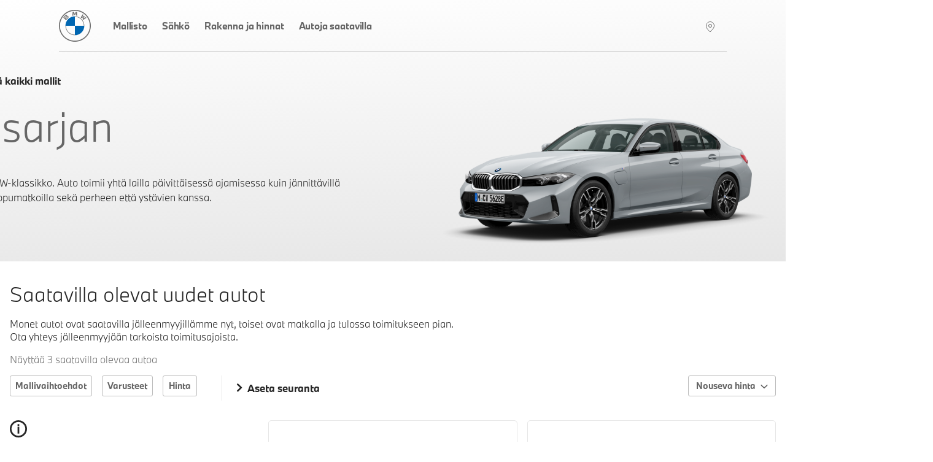

--- FILE ---
content_type: text/html; charset=utf-8
request_url: https://loyda.bmw.fi/r/G20-3-sarjan-Sedan?carIsSold=1
body_size: 20952
content:
<!DOCTYPE html><html lang="fi-FI"><head><meta charSet="utf-8" data-next-head=""/><meta name="viewport" content="width=device-width" data-next-head=""/><meta http-equiv="x-ua-compatible" content="ie=edge" data-next-head=""/><title data-next-head="">3-sarjan Sedan - Urheilullinen ajonautinto. | BMW Suomi</title><meta name="description" content="BMW 3-sarjan Sedan tarjoaa urheilullisemman ajon niille, jotka haluavat päästä lähemmäksi tietä. Saat äärimmäisen monikäyttöisen auton, jossa on sekä voimaa että suorituskykyä, ja joka vastaa hienosti kaikkiin tarpeisiisi." data-next-head=""/><link rel="canonical" href="https://loyda.bmw.fi/r/G20-3-sarjan-Sedan" data-next-head=""/><meta property="og:type" content="website" data-next-head=""/><meta property="og:url" content="https://loyda.bmw.fi/r/G20-3-sarjan-Sedan" data-next-head=""/><meta property="og:title" content="3-sarjan Sedan - Urheilullinen ajonautinto." data-next-head=""/><meta property="og:description" content="BMW 3-sarjan Sedan tarjoaa urheilullisemman ajon niille, jotka haluavat päästä lähemmäksi tietä. Saat äärimmäisen monikäyttöisen auton, jossa on sekä voimaa että suorituskykyä, ja joka vastaa hienosti kaikkiin tarpeisiisi." data-next-head=""/><meta property="og:image" content="https://prod.cosy.bmw.cloud/ministorene/cosySec?COSY-EU-100-7331c9Nv2Z7d5yKlHS9P3AKWL2Jei2vyVgpn23HGfvQFz%[base64]%25wc3cPDiftxdxkgw178z31htECUkd2L7slGAzE9CrXpFkazlZQ6KoInXRaYWHR6Q5nmPX7RagOybQgsnvIT9avCO2B3inZIIjedwOEXBDMztIcQeqhk7Bx4MLoACe82hJHFlMhvou%25KXhEBHSfWQouB%25V1PaH2kfNEbnCRV10s9Ol0uE4riIXvSscZwBQ24rxRteaplZ857MnskRUgChOrC5Gvloqfcgp2XHLyrv6jQ%25JTP2YDafu39jmqn1SwFDyLOEVSxqTJIsN8SL3uBr0V1JdSeZ4PeuzVMRPsmSkNh5brVVA0og9TTNF4Hvia00Kc%252cp84WxfjxLzcP81D8JlxbUEqU3889GsLGDeUiprJpXBGw6Zu6VfptYRSYmu67m5VmtoYCygNy7lmlTv0QGyyX324aoMTQdjcnRq3aJnWSMYrb4gFR" data-next-head=""/><meta name="twitter:card" content="summary_large_image" data-next-head=""/><meta name="twitter:site" content="BMW" data-next-head=""/><meta name="twitter:creator" content="BMW" data-next-head=""/><meta name="twitter:title" content="3-sarjan Sedan - Urheilullinen ajonautinto." data-next-head=""/><meta name="twitter:description" content="BMW 3-sarjan Sedan tarjoaa urheilullisemman ajon niille, jotka haluavat päästä lähemmäksi tietä. Saat äärimmäisen monikäyttöisen auton, jossa on sekä voimaa että suorituskykyä, ja joka vastaa hienosti kaikkiin tarpeisiisi." data-next-head=""/><meta name="twitter:image" content="https://prod.cosy.bmw.cloud/ministorene/cosySec?COSY-EU-100-7331c9Nv2Z7d5yKlHS9P3AKWL2Jei2vyVgpn23HGfvQFz%[base64]%25wc3cPDiftxdxkgw178z31htECUkd2L7slGAzE9CrXpFkazlZQ6KoInXRaYWHR6Q5nmPX7RagOybQgsnvIT9avCO2B3inZIIjedwOEXBDMztIcQeqhk7Bx4MLoACe82hJHFlMhvou%25KXhEBHSfWQouB%25V1PaH2kfNEbnCRV10s9Ol0uE4riIXvSscZwBQ24rxRteaplZ857MnskRUgChOrC5Gvloqfcgp2XHLyrv6jQ%25JTP2YDafu39jmqn1SwFDyLOEVSxqTJIsN8SL3uBr0V1JdSeZ4PeuzVMRPsmSkNh5brVVA0og9TTNF4Hvia00Kc%252cp84WxfjxLzcP81D8JlxbUEqU3889GsLGDeUiprJpXBGw6Zu6VfptYRSYmu67m5VmtoYCygNy7lmlTv0QGyyX324aoMTQdjcnRq3aJnWSMYrb4gFR" data-next-head=""/><link rel="icon" href="/icons/favicon-32.png" sizes="32x32" data-next-head=""/><link rel="icon" href="/icons/favicon-128.png" sizes="128x128" data-next-head=""/><link rel="icon" href="/icons/favicon-192.png" sizes="192x192" data-next-head=""/><link rel="shortcut icon" sizes="196x196" href="/icons/favicon-196.png" data-next-head=""/><link rel="apple-touch-icon" href="/icons/favicon-152.png" sizes="152x152" data-next-head=""/><link rel="apple-touch-icon" href="/icons/favicon-167.png" sizes="167x167" data-next-head=""/><link rel="apple-touch-icon" href="/icons/favicon-180.png" sizes="180x180" data-next-head=""/><script src="/scripts/tracyLib-StockLocator-Nordics_v3_6_0.js" data-next-head=""></script><link rel="preload" href="https://prod.cosy.bmw.cloud/ministorene/cosySec?COSY-EU-100-7331c9Nv2Z7d5yKlHS9P3AKWL2Jei2vyVgpn23HGfvQFz%[base64]%25wc3cPDiftxdxkgw178z31htECUkd2L7slGAzE9CrXpFkazlZQ6KoInXRaYWHR6Q5nmPX7RagOybQgsnvIT9avCO2B3inZIIjedwOEXBDMztIcQeqhk7Bx4MLoACe82hJHFlMhvou%25KXhEBHSfWQouB%25V1PaH2kfNEbnCRV10s9Ol0uE4riIXvSscZwBQ24rxRteaplZ857MnskRUgChOrC5Gvloqfcgp2XHLyrv6jQ%25JTP2YDafu39jmqn1SwFDyLOEVSxqTJIsN8SL3uBr0V1JdSeZ4PeuzVMRPsmSkNh5brVVA0og9TTNF4Hvia00Kc%252cp84WxfjxLzcP81D8JlxbUEqU3889GsLGDeUiprJpXBGw6Zu6VfptYRSYmu67m5VmtoYCygNy7lmlTv0QGyyX324aoMTQdjcnRq3aJnWSMYrb4gFR" as="image" data-next-head=""/><script id="vwoCode" data-nscript="beforeInteractive">
							start_vwo_if_consent();

							function start_vwo_if_consent(){
								console.log('start_vwo_if_consent()');
								var consentCookie = getCookie('cc_consentCookie');
								if(consentCookie !== null){
									if(consentCookie.includes('advertising"%3A1') || consentCookie.includes('advertising%22%3A1')){
										start_vwo();

										// 2024-11-21 Remove this to see if we get more vwo data
										//var cameFromBmwCookie = getCookie('cameFromBmw');
										//if(cameFromBmwCookie !== null){
										//	start_vwo();
										//	setCookie('cameFromBmw','updated', 30);
										//}else{
										//	var referrer = document.referrer;
										//	console.log('referrer:' + referrer);
										//	if(referrer !== undefined && referrer !== '' && (referrer === 'https://www.bmw.se/' || referrer === 'https://www.bmw.dk/' || referrer === 'https://www.bmw.no/' || referrer === 'https://www.bmw.fi/')){
										//		start_vwo();
										//		setCookie('cameFromBmw','created', 30);
										//	}
										//}
									}
								}
							}
							
							function start_vwo(){
								console.log("start_vwo()");
								window._vwo_code || (function() {
								var account_id=750731,
								version=2.1,
								settings_tolerance=2000,
								hide_element='body',
								hide_element_style = 'opacity:0 !important;filter:alpha(opacity=0) !important;background:none !important;transition:none !important;',
								/* DO NOT EDIT BELOW THIS LINE */
								f=false,w=window,d=document,v=d.querySelector('#vwoCode'),cK='_vwo_'+account_id+'_settings',cc={};try{var c=JSON.parse(localStorage.getItem('_vwo_'+account_id+'_config'));cc=c&&typeof c==='object'?c:{}}catch(e){}var stT=cc.stT==='session'?w.sessionStorage:w.localStorage;code={nonce:v&&v.nonce,use_existing_jquery:function(){return typeof use_existing_jquery!=='undefined'?use_existing_jquery:undefined},library_tolerance:function(){return typeof library_tolerance!=='undefined'?library_tolerance:undefined},settings_tolerance:function(){return cc.sT||settings_tolerance},hide_element_style:function(){return'{'+(cc.hES||hide_element_style)+'}'},hide_element:function(){if(performance.getEntriesByName('first-contentful-paint')[0]){return''}return typeof cc.hE==='string'?cc.hE:hide_element},getVersion:function(){return version},finish:function(e){if(!f){f=true;var t=d.getElementById('_vis_opt_path_hides');if(t)t.parentNode.removeChild(t);if(e)(new Image).src='https://dev.visualwebsiteoptimizer.com/ee.gif?a='+account_id+e}},finished:function(){return f},addScript:function(e){var t=d.createElement('script');t.type='text/javascript';if(e.src){t.src=e.src}else{t.text=e.text}v&&t.setAttribute('nonce',v.nonce);d.getElementsByTagName('head')[0].appendChild(t)},load:function(e,t){var n=this.getSettings(),i=d.createElement('script'),r=this;t=t||{};if(n){i.textContent=n;d.getElementsByTagName('head')[0].appendChild(i);if(!w.VWO||VWO.caE){stT.removeItem(cK);r.load(e)}}else{var o=new XMLHttpRequest;o.open('GET',e,true);o.withCredentials=!t.dSC;o.responseType=t.responseType||'text';o.onload=function(){if(t.onloadCb){return t.onloadCb(o,e)}if(o.status===200||o.status===304){w._vwo_code.addScript({text:o.responseText})}else{w._vwo_code.finish('&e=loading_failure:'+e)}};o.onerror=function(){if(t.onerrorCb){return t.onerrorCb(e)}w._vwo_code.finish('&e=loading_failure:'+e)};o.send()}},getSettings:function(){try{var e=stT.getItem(cK);if(!e){return}e=JSON.parse(e);if(Date.now()>e.e){stT.removeItem(cK);return}return e.s}catch(e){return}},init:function(){if(d.URL.indexOf('__vwo_disable__')>-1)return;var e=this.settings_tolerance();w._vwo_settings_timer=setTimeout(function(){w._vwo_code.finish();stT.removeItem(cK)},e);var t;if(this.hide_element()!=='body'){t=d.createElement('style');var n=this.hide_element(),i=n?n+this.hide_element_style():'',r=d.getElementsByTagName('head')[0];t.setAttribute('id','_vis_opt_path_hides');v&&t.setAttribute('nonce',v.nonce);t.setAttribute('type','text/css');if(t.styleSheet)t.styleSheet.cssText=i;else t.appendChild(d.createTextNode(i));r.appendChild(t)}else{t=d.getElementsByTagName('head')[0];var i=d.createElement('div');i.style.cssText='z-index: 2147483647 !important;position: fixed !important;left: 0 !important;top: 0 !important;width: 100% !important;height: 100% !important;background: white !important;';i.setAttribute('id','_vis_opt_path_hides');i.classList.add('_vis_hide_layer');t.parentNode.insertBefore(i,t.nextSibling)}var o=window._vis_opt_url||d.URL,s='https://dev.visualwebsiteoptimizer.com/j.php?a='+account_id+'&u='+encodeURIComponent(o)+'&vn='+version;if(w.location.search.indexOf('_vwo_xhr')!==-1){this.addScript({src:s})}else{this.load(s+'&x=true')}}};w._vwo_code=code;code.init();})();(function(){var i=window;function t(){if(i._vwo_code){var e=t.hidingStyle=document.getElementById('_vis_opt_path_hides')||t.hidingStyle;if(!i._vwo_code.finished()&&!_vwo_code.libExecuted&&(!i.VWO||!VWO.dNR)){if(!document.getElementById('_vis_opt_path_hides')){document.getElementsByTagName('head')[0].appendChild(e)}requestAnimationFrame(t)}}}t()})();
							}

							function getCookie(name) {
								var dc = document.cookie;
								var prefix = name + "=";
								var begin = dc.indexOf("; " + prefix);
								if (begin == -1) {
									begin = dc.indexOf(prefix);
									if (begin != 0) return null;
								}
								else
								{
									begin += 2;
									var end = document.cookie.indexOf(";", begin);
									if (end == -1) {
									end = dc.length;
									}
								}
								return decodeURI(dc.substring(begin + prefix.length, end));
							}

							function setCookie(cname, cvalue, exdays) {
									const d = new Date();
								    d.setTime(d.getTime() + (exdays*24*60*60*1000));
								    let expires = "expires="+ d.toUTCString();
								    document.cookie = cname + "=" + cvalue + ";" + expires + ";path=/";
}
							</script><noscript data-n-css=""></noscript><script defer="" nomodule="" src="/_next/static/chunks/polyfills-42372ed130431b0a.js"></script><script src="/_next/static/chunks/webpack-5fbce36cea441048.js" defer=""></script><script src="/_next/static/chunks/framework-8d2077cf02bbe393.js" defer=""></script><script src="/_next/static/chunks/main-2c478b96b7a11781.js" defer=""></script><script src="/_next/static/chunks/pages/_app-9b630d1a49cb76c0.js" defer=""></script><script src="/_next/static/chunks/8230-572a5b65a670309c.js" defer=""></script><script src="/_next/static/chunks/6753-8de66f4eac143b07.js" defer=""></script><script src="/_next/static/chunks/4587-b29ff119c106ff82.js" defer=""></script><script src="/_next/static/chunks/6423-8ae10610cacdb4d3.js" defer=""></script><script src="/_next/static/chunks/9343-71690b503a450ed0.js" defer=""></script><script src="/_next/static/chunks/8040-2347f26e2f29d895.js" defer=""></script><script src="/_next/static/chunks/2832-c90f3af4274e77b5.js" defer=""></script><script src="/_next/static/chunks/2080-f76c613498446a90.js" defer=""></script><script src="/_next/static/chunks/4127-eb0806b01a593189.js" defer=""></script><script src="/_next/static/chunks/7044-4c7149aae458ccbf.js" defer=""></script><script src="/_next/static/chunks/4199-5d03c75ef4e77801.js" defer=""></script><script src="/_next/static/chunks/7738-2c46bfa83280502e.js" defer=""></script><script src="/_next/static/chunks/pages/r/%5Brange-slug%5D-adebd96c843eeaa5.js" defer=""></script><script src="/_next/static/nFMdKJVW-IbQ75FQjqFuT/_buildManifest.js" defer=""></script><script src="/_next/static/nFMdKJVW-IbQ75FQjqFuT/_ssgManifest.js" defer=""></script><style data-styled="" data-styled-version="5.3.11">.jFgaxr{height:auto;display:-webkit-box;display:-webkit-flex;display:-ms-flexbox;display:flex;-webkit-flex-direction:column;-ms-flex-direction:column;flex-direction:column;-webkit-align-items:center;-webkit-box-align:center;-ms-flex-align:center;align-items:center;}/*!sc*/
data-styled.g1[id="sc-7ce54660-0"]{content:"jFgaxr,"}/*!sc*/
.cIQOoS{display:block;margin:0 auto;color:#1C69D4;width:48px;height:48px;}/*!sc*/
data-styled.g2[id="sc-7ce54660-1"]{content:"cIQOoS,"}/*!sc*/
.jXFWPR{-webkit-animation-iteration-count:infinite;animation-iteration-count:infinite;-webkit-animation-timing-function:linear;animation-timing-function:linear;-webkit-animation-name:esNlbn;animation-name:esNlbn;-webkit-animation-duration:5.2s;animation-duration:5.2s;}/*!sc*/
data-styled.g3[id="sc-7ce54660-2"]{content:"jXFWPR,"}/*!sc*/
.lnJDTM{-webkit-animation-iteration-count:infinite;animation-iteration-count:infinite;-webkit-animation-timing-function:linear;animation-timing-function:linear;-webkit-animation-name:dKTtel;animation-name:dKTtel;-webkit-animation-duration:1.3s;animation-duration:1.3s;-webkit-transform-origin:center;-ms-transform-origin:center;transform-origin:center;}/*!sc*/
data-styled.g4[id="sc-7ce54660-3"]{content:"lnJDTM,"}/*!sc*/
.eindAh{display:none;position:fixed;top:20%;z-index:10001;left:50%;-webkit-transform:translateX(-50%);-ms-transform:translateX(-50%);transform:translateX(-50%);-webkit-animation:lbWRkT .25s ease-in-out;animation:lbWRkT .25s ease-in-out;}/*!sc*/
.eindAh.loading{display:block;}/*!sc*/
data-styled.g6[id="sc-591bd303-0"]{content:"eindAh,"}/*!sc*/
@font-face{font-family:'BMWType';src:url(/fonts/BMWTypeNextLatin-Light.woff2) format('woff2'),url(/fonts/BMWTypeNextLatin-Light.woff) format('woff');font-weight:300;font-style:normal;font-display:swap;}/*!sc*/
@font-face{font-family:'BMWType';src:url(/fonts/BMWTypeNextLatin-Bold.woff2) format('woff2'),url(/fonts/BMWTypeNextLatin-Bold.woff) format('woff');font-weight:700;font-style:normal;font-display:swap;}/*!sc*/
@font-face{font-family:'BMWTypeNextWeb';src:url(/fonts/BMWTypeNextPro-Light.woff2) format('woff2'),url(/fonts/nextweb/BMWTypeNextProTT-Light.woff) format('woff');font-weight:300;font-style:normal;font-display:swap;}/*!sc*/
@font-face{font-family:'BMWTypeNextWeb';src:url(/fonts/BMWTypeNextPro-Regular.woff2) format('woff2'),url(/fonts/nextweb/BMWTypeNextProTT-Regular.woff) format('woff');font-weight:400;font-style:normal;font-display:swap;}/*!sc*/
@font-face{font-family:'BMWTypeNextWeb';src:url(/fonts/BMWTypeNextPro-Bold.woff2) format('woff2'),url(/fonts/nextweb/BMWTypeNextProTT-Bold.woff) format('woff');font-weight:700;font-style:normal;font-display:swap;}/*!sc*/
@font-face{font-family:'BMW_iconFont';src:url(/fonts/BMW_iconFont.woff) format('woff');font-weight:400;font-style:normal;font-display:block;}/*!sc*/
body{font-size:1rem;font-family:BMWType,sans-serif;}/*!sc*/
data-styled.g7[id="sc-global-iFgLtX1"]{content:"sc-global-iFgLtX1,"}/*!sc*/
*{box-sizing:border-box;}/*!sc*/
.not-tabbing * :focus{outline:none;}/*!sc*/
body{font-weight:300;color:#262626;margin:0;overflow-x:hidden;}/*!sc*/
body::before{content:'';display:none;position:fixed;top:0;left:0;width:100%;height:100%;background-color:rgba(255,255,255,.9);-webkit-animation:lbWRkT .125s ease-in-out;animation:lbWRkT .125s ease-in-out;z-index:10000;}/*!sc*/
body.loading::before{display:block;}/*!sc*/
@media screen and (max-device-width:calc(48rem - 1px)){body{-webkit-text-size-adjust:100%;}}/*!sc*/
@media screen and (max-width:calc(48rem - 1px)){body:has(.modalIsOpen){overflow:hidden;}}/*!sc*/
ul,ol{padding:0;margin:0;list-style:none;}/*!sc*/
dl,dd{margin:0;}/*!sc*/
input,button,textarea,select{font:inherit;}/*!sc*/
body{min-height:100vh;-webkit-scroll-behavior:smooth;-moz-scroll-behavior:smooth;-ms-scroll-behavior:smooth;scroll-behavior:smooth;text-rendering:optimizeSpeed;-webkit-font-smoothing:antialiased;-moz-osx-font-smoothing:grayscale;}/*!sc*/
img{max-width:100%;display:block;}/*!sc*/
dd{margin-left:0;}/*!sc*/
.lazyload,.lazyloading{-webkit-transition:opacity .25s ease-in-out;transition:opacity .25s ease-in-out;opacity:0;}/*!sc*/
.lazyload.lazyloaded,.lazyloading.lazyloaded{opacity:1;}/*!sc*/
.sr-only{position:absolute;width:1px;height:1px;padding:0;overflow:hidden;-webkit-clip:rect(0,0,0,0);clip:rect(0,0,0,0);white-space:nowrap;-webkit-clip-path:inset(50%);-webkit-clip-path:inset(50%);clip-path:inset(50%);border:0;}/*!sc*/
data-styled.g9[id="sc-global-djWPWg1"]{content:"sc-global-djWPWg1,"}/*!sc*/
.hvftxu{width:100%;max-width:87.5em;margin:0 auto;height:-webkit-fit-content;height:-moz-fit-content;height:fit-content;}/*!sc*/
data-styled.g11[id="sc-efebb4e4-0"]{content:"hvftxu,"}/*!sc*/
.dJMyra{padding:0;margin:0;background-color:#fff;border-radius:0;border:0;font-size:1rem;cursor:pointer;}/*!sc*/
data-styled.g12[id="sc-e3f6060f-0"]{content:"dJMyra,"}/*!sc*/
.eNUhFQ{display:inline-block;position:relative;font-weight:700;-webkit-text-decoration:none;text-decoration:none;cursor:pointer;color:#262626;margin:0.625rem 0;}/*!sc*/
data-styled.g16[id="sc-eb04550e-0"]{content:"eNUhFQ,"}/*!sc*/
.dEZErZ{display:inline-block;position:relative;font-weight:700;-webkit-text-decoration:none;text-decoration:none;cursor:pointer;color:#262626;margin:0.625rem 0;}/*!sc*/
data-styled.g17[id="sc-eb04550e-1"]{content:"dEZErZ,"}/*!sc*/
.emBJJG{display:-webkit-box;display:-webkit-flex;display:-ms-flexbox;display:flex;color:#262626;}/*!sc*/
.emBJJG svg{margin-right:0.5rem;-webkit-transition:-webkit-transform .125s ease-in-out;-webkit-transition:transform .125s ease-in-out;transition:transform .125s ease-in-out;width:0.5406875rem;height:0.8605rem;-webkit-transform:none;-ms-transform:none;transform:none;}/*!sc*/
.cjSOSX{display:-webkit-box;display:-webkit-flex;display:-ms-flexbox;display:flex;color:#262626;}/*!sc*/
.cjSOSX svg{margin-right:0.5rem;-webkit-transition:-webkit-transform .125s ease-in-out;-webkit-transition:transform .125s ease-in-out;transition:transform .125s ease-in-out;width:0.5406875rem;height:0.8605rem;-webkit-transform:rotate(180deg);-ms-transform:rotate(180deg);transform:rotate(180deg);}/*!sc*/
data-styled.g18[id="sc-eb04550e-2"]{content:"emBJJG,cjSOSX,"}/*!sc*/
.gISLWm{position:relative;}/*!sc*/
data-styled.g20[id="sc-4653e3ed-0"]{content:"gISLWm,"}/*!sc*/
.gHUKSB{position:absolute;width:1px;height:1px;padding:0;overflow:hidden;-webkit-clip:rect(0,0,0,0);clip:rect(0,0,0,0);white-space:nowrap;-webkit-clip-path:inset(50%);-webkit-clip-path:inset(50%);clip-path:inset(50%);border:0;}/*!sc*/
data-styled.g21[id="sc-4653e3ed-1"]{content:"gHUKSB,"}/*!sc*/
.izqzUo{font-size:3rem;font-weight:300;line-height:1.35;}/*!sc*/
data-styled.g22[id="sc-893782a-0"]{content:"izqzUo,"}/*!sc*/
.clyrjB{font-size:2rem;font-weight:300;line-height:1.35;margin-top:0;}/*!sc*/
data-styled.g23[id="sc-893782a-1"]{content:"clyrjB,"}/*!sc*/
.kkbxiD{font-size:1.5rem;font-weight:300;line-height:1.35;}/*!sc*/
data-styled.g24[id="sc-893782a-2"]{content:"kkbxiD,"}/*!sc*/
.kCFdSF{font-family:BMW_iconFont !important;-webkit-text-decoration:none;text-decoration:none;margin-left:10px;margin-right:18px;padding:10px 8px 8px 8px;width:-webkit-fit-content;width:-moz-fit-content;width:fit-content;}/*!sc*/
@media (min-width:48em){.kCFdSF{padding-right:0;}}/*!sc*/
@media (min-width:80em){.kCFdSF{display:none;}}/*!sc*/
.open .sc-e9dc3bdb-0{z-index:10001;}/*!sc*/
data-styled.g56[id="sc-e9dc3bdb-0"]{content:"kCFdSF,"}/*!sc*/
.cpAMRg{padding-left:8px;height:68px;font-family:BMWTypeNextWeb,sans-serif;display:-webkit-box;display:-webkit-flex;display:-ms-flexbox;display:flex;-webkit-align-items:center;-webkit-box-align:center;-ms-flex-align:center;align-items:center;-webkit-box-pack:justify;-webkit-justify-content:space-between;-ms-flex-pack:justify;justify-content:space-between;background-color:transparent;position:relative;z-index:100;}/*!sc*/
@media (min-width:48em){.cpAMRg{height:85px;padding-left:0;margin-left:2rem;margin-right:1.8rem;}}/*!sc*/
@media (min-width:80em){.cpAMRg{-webkit-box-pack:start;-webkit-justify-content:start;-ms-flex-pack:start;justify-content:start;margin-left:5rem;margin-right:5rem;border-bottom:1px solid #BBB;}}/*!sc*/
@media (max-width:calc(80em - 1px)){.cpAMRg.open::before{z-index:10002;border-bottom:20px solid black;}}/*!sc*/
.cpAMRg .logo{width:36px;height:36px;margin-top:auto;margin-bottom:auto;}/*!sc*/
@media (min-width:48em){.cpAMRg .logo{width:52px;height:52px;}}/*!sc*/
.cpAMRg .logo.open{z-index:10001;}/*!sc*/
data-styled.g57[id="sc-9c587f3f-0"]{content:"cpAMRg,"}/*!sc*/
.bIcIKy{padding-right:1.5rem;}/*!sc*/
.bIcIKy a{display:block;height:36px;width:36px;}/*!sc*/
@media (min-width:48em){.bIcIKy a{width:52px;height:52px;}}/*!sc*/
.bIcIKy.open{z-index:10001;}/*!sc*/
.bIcIKy.open a{z-index:10001;}/*!sc*/
data-styled.g58[id="sc-9c587f3f-1"]{content:"bIcIKy,"}/*!sc*/
.cVXiAm{display:none;padding:9px 1rem;margin:0 -1rem;-webkit-box-pack:justify;-webkit-justify-content:space-between;-ms-flex-pack:justify;justify-content:space-between;-webkit-align-items:center;-webkit-box-align:center;-ms-flex-align:center;align-items:center;height:100%;background-color:transparent;}/*!sc*/
@media (min-width:48em){.cVXiAm{margin:0;padding:0;}}/*!sc*/
@media (min-width:80em){.cVXiAm{display:-webkit-box;display:-webkit-flex;display:-ms-flexbox;display:flex;height:86px;}}/*!sc*/
.cVXiAm ul{background-color:transparent;height:100%;list-style:none;padding:0;margin:0;-webkit-box-flex:1;-webkit-flex-grow:1;-ms-flex-positive:1;flex-grow:1;}/*!sc*/
@media (max-width:calc(80em - 1px)){.cVXiAm ul{display:none;-webkit-flex-wrap:wrap;-ms-flex-wrap:wrap;flex-wrap:wrap;position:fixed;top:0;left:0;width:100%;height:100%;background:#fff;z-index:10000;padding:20px;-webkit-box-pack:center;-webkit-justify-content:center;-ms-flex-pack:center;justify-content:center;}}/*!sc*/
@media (min-width:48em){.cVXiAm ul{margin-right:2rem;}}/*!sc*/
@media (max-width:calc(80em - 1px)){.cVXiAm.open{display:-webkit-box;display:-webkit-flex;display:-ms-flexbox;display:flex;}.cVXiAm.open ul{display:-webkit-box;display:-webkit-flex;display:-ms-flexbox;display:flex;-webkit-box-pack:start;-webkit-justify-content:start;-ms-flex-pack:start;justify-content:start;-webkit-flex-direction:column;-ms-flex-direction:column;flex-direction:column;margin-top:-86px;padding-top:172px;height:calc(100% + 86px);border-top:1px solid #BBB;}.cVXiAm.open ul a{padding:8px 4px 8px 0px;margin:4px 10px 10px 4px;height:40px;color:#666666;}}/*!sc*/
@media (max-width:calc(48em - 1px)){.cVXiAm.open ul{margin-top:-69px;padding-top:138px;height:calc(100% + 69px);z-index:999;}.cVXiAm.open ul a{height:30px;padding:0px 4px 4px 0px;color:#666666;}}/*!sc*/
.cVXiAm ul li{display:block;width:100%;}/*!sc*/
@media (min-width:48em){.cVXiAm ul li{width:auto;display:inline-block;}}/*!sc*/
.cVXiAm ul a{display:block;color:#666666;font-weight:500.26;font-size:0.9375rem;line-height:1.5rem;-webkit-text-decoration:none;text-decoration:none;-webkit-letter-spacing:-0.15px;-moz-letter-spacing:-0.15px;-ms-letter-spacing:-0.15px;letter-spacing:-0.15px;border-bottom:4px solid transparent;padding:29px 20px;}/*!sc*/
@media (min-width:48em){.cVXiAm ul a{height:100%;border-bottom:4px solid transparent;padding:29px 20px;}}/*!sc*/
@media (min-width:80em){.cVXiAm ul a{padding:31px 12px 28px 12px;}}/*!sc*/
@media (min-width:120rem){.cVXiAm ul a{font-size:1rem;line-height:1.625rem;padding:30px 12px 27px 12px;}}/*!sc*/
.cVXiAm ul a:hover,.cVXiAm ul a.active{border-bottom-width:4px;border-bottom-color:#1C69D4;}/*!sc*/
data-styled.g59[id="sc-9c587f3f-2"]{content:"cVXiAm,"}/*!sc*/
.bYudr{display:inline-block;margin-left:auto;font-family:BMW_iconFont;font-size:2rem;display:-webkit-box;display:-webkit-flex;display:-ms-flexbox;display:flex;padding-right:2px;z-index:2;}/*!sc*/
.bYudr a{color:rgba(248,248,248,1);-webkit-text-decoration:none;text-decoration:none;border-bottom:4px solid transparent;padding-bottom:23px;padding-top:22px;}/*!sc*/
.bYudr a:hover{border-bottom:4px solid #1C69D4;color:#262626;}/*!sc*/
@media (max-width:calc(48em - 1px)){.bYudr a{padding-bottom:17px;padding-top:15px;}}/*!sc*/
@media (max-width:calc(80em - 1px)){.bYudr{padding-right:0px;}}/*!sc*/
data-styled.g60[id="sc-9c587f3f-3"]{content:"bYudr,"}/*!sc*/
.ggXdkP{padding-right:0.9rem;padding-left:0.7rem;}/*!sc*/
data-styled.g61[id="sc-9c587f3f-4"]{content:"ggXdkP,"}/*!sc*/
.YIaMf{width:100%;max-width:118.5em;margin:0 auto;padding:0 1rem;}/*!sc*/
data-styled.g63[id="sc-e8804031-0"]{content:"YIaMf,"}/*!sc*/
.hbjXPc{background-color:#f2f2f2;padding:2rem 0;}/*!sc*/
data-styled.g64[id="sc-b048e385-0"]{content:"hbjXPc,"}/*!sc*/
.ecFVvV{display:-webkit-box;display:-webkit-flex;display:-ms-flexbox;display:flex;-webkit-box-pack:justify;-webkit-justify-content:space-between;-ms-flex-pack:justify;justify-content:space-between;}/*!sc*/
data-styled.g65[id="sc-b048e385-1"]{content:"ecFVvV,"}/*!sc*/
.jyuuWR{margin:0;}/*!sc*/
data-styled.g66[id="sc-b048e385-2"]{content:"jyuuWR,"}/*!sc*/
.bckJod li{display:inline-block;margin-left:1rem;}/*!sc*/
.bckJod a,.bckJod a:visited{color:inherit;}/*!sc*/
data-styled.g67[id="sc-b048e385-3"]{content:"bckJod,"}/*!sc*/
.QVeyI{min-height:100vh;}/*!sc*/
data-styled.g81[id="sc-b1982b3d-0"]{content:"QVeyI,"}/*!sc*/
.TIMiK{display:block;position:relative;padding-bottom:56.25%;width:100%;}/*!sc*/
@media (min-width:48em){.TIMiK{padding-bottom:56.25%;}}/*!sc*/
.cxBVWu{display:block;position:relative;padding-bottom:100%;width:100%;}/*!sc*/
@media (min-width:48em){.cxBVWu{padding-bottom:100%;}}/*!sc*/
data-styled.g84[id="sc-5db9dc79-0"]{content:"TIMiK,cxBVWu,"}/*!sc*/
.gRSyut{width:100%;height:100%;position:absolute;object-fit:contain;font-family:'object-fit: contain;';}/*!sc*/
data-styled.g85[id="sc-5db9dc79-1"]{content:"gRSyut,"}/*!sc*/
.ePQXBT{position:fixed;z-index:900;left:0;bottom:auto;top:100%;display:-webkit-box;display:-webkit-flex;display:-ms-flexbox;display:flex;opacity:0;-webkit-box-pack:justify;-webkit-justify-content:space-between;-ms-flex-pack:justify;justify-content:space-between;-webkit-align-items:center;-webkit-box-align:center;-ms-flex-align:center;align-items:center;width:100%;padding:0.5rem 1rem;cursor:pointer;background-color:#fff;box-shadow:0px 0px 20px rgba(0,0,0,.16);}/*!sc*/
@media (min-width:48em){.ePQXBT{max-width:40.625rem;left:50%;-webkit-transform:translateX(-50%);-ms-transform:translateX(-50%);transform:translateX(-50%);}}/*!sc*/
data-styled.g140[id="sc-6b6b1711-0"]{content:"ePQXBT,"}/*!sc*/
.kzsdwa{margin:0;font-size:0.875rem;}/*!sc*/
@media (min-width:calc(23.5em - 1px)){.kzsdwa{font-size:1rem;}}/*!sc*/
@media (min-width:48em){.kzsdwa{font-size:1.25rem;}}/*!sc*/
data-styled.g141[id="sc-6b6b1711-1"]{content:"kzsdwa,"}/*!sc*/
.cYoQpD{text-transform:lowercase;}/*!sc*/
@media (min-width:48em){.cYoQpD{margin-left:0.5rem;}}/*!sc*/
data-styled.g142[id="sc-6b6b1711-2"]{content:"cYoQpD,"}/*!sc*/
.xkecu{font-size:2rem;}/*!sc*/
@media (min-width:48em){.xkecu{font-size:3rem;}}/*!sc*/
data-styled.g144[id="sc-6b6b1711-4"]{content:"xkecu,"}/*!sc*/
.eAmAsa{width:10px;height:24px;-webkit-transform:translateX(-6px) rotate(90deg);-ms-transform:translateX(-6px) rotate(90deg);transform:translateX(-6px) rotate(90deg);}/*!sc*/
data-styled.g145[id="sc-6b6b1711-5"]{content:"eAmAsa,"}/*!sc*/
.iFlbOC{max-width:9.375rem;overflow:hidden;text-overflow:ellipsis;white-space:nowrap;color:#666666;min-width:3.5rem;-webkit-transition:all 0.125s ease-in-out;transition:all 0.125s ease-in-out;font-size:0.875rem;font-style:normal;font-weight:700;line-height:1.25rem;border:1px solid #BBBBBB;border-radius:3px;height:2.125rem;padding-left:8px;padding-right:8px;}/*!sc*/
.iFlbOC:hover{color:#262626;border:1px solid #262626;}/*!sc*/
data-styled.g176[id="sc-3d811f87-1"]{content:"iFlbOC,"}/*!sc*/
.kkxPmJ{display:none;margin:0 auto;margin-top:-16px;margin-bottom:24px;padding:0.75rem 1.25rem;background-color:transparent;border-color:transparent;color:#262626;font-weight:700;-webkit-transition:opacity 0.25s ease-in-out;transition:opacity 0.25s ease-in-out;}/*!sc*/
.kkxPmJ svg{margin-right:0.5rem;}/*!sc*/
@media (max-width:calc(48em - 1px)){.kkxPmJ{margin-top:0px;margin-bottom:8px;}}/*!sc*/
data-styled.g248[id="sc-16101cb6-0"]{content:"kkxPmJ,"}/*!sc*/
.fmnPmJ{display:block;visibility:visible;}/*!sc*/
@media (max-width:calc(48em - 1px)){.fmnPmJ{display:none;visibility:hidden;}}/*!sc*/
data-styled.g254[id="sc-16101cb6-6"]{content:"fmnPmJ,"}/*!sc*/
.iswuuP{display:-webkit-box;display:-webkit-flex;display:-ms-flexbox;display:flex;-webkit-box-pack:start;-webkit-justify-content:flex-start;-ms-flex-pack:start;justify-content:flex-start;}/*!sc*/
@media (max-width:calc(48em - 1px)){.iswuuP{white-space:nowrap;overflow-x:scroll;width:100%;margin:0 auto;margin-left:-1rem !important;margin-right:-3rem !important;width:calc(100% + 2rem);}.iswuuP > li:first-child{margin-left:1rem;}}/*!sc*/
@media (min-width:48em){.iswuuP{width:100%;margin:0 auto;}}/*!sc*/
@media (min-width:48em){.iswuuP{-webkit-flex-wrap:wrap;-ms-flex-wrap:wrap;flex-wrap:wrap;}}/*!sc*/
data-styled.g255[id="sc-16101cb6-7"]{content:"iswuuP,"}/*!sc*/
@media (max-width:calc(48em - 1px)){.jwCBEb{margin-right:16px;margin-bottom:16px;}}/*!sc*/
@media (min-width:48em){.jwCBEb{margin-right:16px;margin-bottom:16px;}}/*!sc*/
data-styled.g256[id="sc-16101cb6-8"]{content:"jwCBEb,"}/*!sc*/
.klffZR{display:-webkit-box;display:-webkit-flex;display:-ms-flexbox;display:flex;-webkit-flex-wrap:wrap;-ms-flex-wrap:wrap;flex-wrap:wrap;margin:1rem 0;}/*!sc*/
.klffZR > li{display:contents;}/*!sc*/
.klffZR > li > *:first-child{width:calc(100% - 0rem);margin:0 1rem 1.5rem 0;}/*!sc*/
@media (min-width:48em){.klffZR > li > *:first-child{width:calc(50% - 0.5rem);margin:0 1rem 1rem 0;}}/*!sc*/
@media (min-width:64em){.klffZR > li > *:first-child{width:calc(33.333333333333336% - 0.6666666666666666rem);margin:0 1rem 1rem 0;}}/*!sc*/
@media (max-width:calc(48em - 1px)){.klffZR{margin-left:-1rem;margin-right:-1rem;}.klffZR > li > *:first-child{margin-right:0;margin-bottom:8px;}}/*!sc*/
@media (max-width:calc(64em - 1px)){.klffZR > li:nth-child(2n) > *:first-child{margin-right:0;}}/*!sc*/
@media (min-width:64em){.klffZR > li:nth-child(3n) > *:first-child{margin-right:0;}}/*!sc*/
data-styled.g310[id="sc-e0ed284b-0"]{content:"klffZR,"}/*!sc*/
.jKXBAs{position:absolute;top:50%;left:50%;-webkit-transform:translate(-50%,-50%);-ms-transform:translate(-50%,-50%);transform:translate(-50%,-50%);width:140%;}/*!sc*/
data-styled.g312[id="sc-b0cc105a-0"]{content:"jKXBAs,"}/*!sc*/
.gfWOVZ{-webkit-align-items:center;-webkit-box-align:center;-ms-flex-align:center;align-items:center;display:-webkit-box;display:-webkit-flex;display:-ms-flexbox;display:flex;}/*!sc*/
.gfWOVZ span{white-space:normal;}/*!sc*/
.gfWOVZ svg{margin-left:2px;margin-right:11px;width:0.5625rem;height:0.5625rem;}/*!sc*/
data-styled.g314[id="sc-2b654485-0"]{content:"gfWOVZ,"}/*!sc*/
.dyhqFz{margin-top:6px;}/*!sc*/
@media (max-width:calc(48em - 1px)){.dyhqFz{margin-top:4px;}}/*!sc*/
data-styled.g320[id="sc-c1ab0dc8-0"]{content:"dyhqFz,"}/*!sc*/
.gSDGuA{display:-webkit-box;display:-webkit-flex;display:-ms-flexbox;display:flex;-webkit-flex-direction:column;-ms-flex-direction:column;flex-direction:column;-webkit-align-items:flex-end;-webkit-box-align:flex-end;-ms-flex-align:flex-end;align-items:flex-end;}/*!sc*/
data-styled.g321[id="sc-c1ab0dc8-1"]{content:"gSDGuA,"}/*!sc*/
.iHpFcN{border:1px solid #E6E6E6;border-radius:5px;position:relative;outline:0.1rem solid transparent;-webkit-transition:all 0.125s ease-in-out;transition:all 0.125s ease-in-out;background:white;position:relative;}/*!sc*/
.iHpFcN .sc-c1ab0dc8-6,.iHpFcN .sc-c1ab0dc8-5{-webkit-transition:all 0.125s ease-in-out;transition:all 0.125s ease-in-out;}/*!sc*/
.iHpFcN a{-webkit-text-decoration:none;text-decoration:none;}/*!sc*/
body.no-touch .sc-c1ab0dc8-7:hover{background-color:#f2f2f2;}/*!sc*/
body.no-touch .sc-c1ab0dc8-7:hover .demoBadge{background-color:#e6e6e6;-webkit-transition:all 0.125s ease-in-out;transition:all 0.125s ease-in-out;}/*!sc*/
body.no-touch .sc-c1ab0dc8-7:hover .demoTriangle{background-color:#e6e6e6;-webkit-transition:all 0.125s ease-in-out;transition:all 0.125s ease-in-out;}/*!sc*/
.iHpFcN:active{background-color:#f2f2f2;}/*!sc*/
@media (min-width:48em){.iHpFcN{height:0;overflow:hidden;padding-top:46%;}}/*!sc*/
@media (min-width:64rem) and (max-width:75rem){.iHpFcN .vehicleName h3{font-size:1.375rem;}.iHpFcN .vehicleName div{margin-bottom:1px;}.iHpFcN .vehicleName{margin-bottom:12px;}.iHpFcN .fuelType{font-size:0.75rem;line-height:1rem;}.iHpFcN .infoRow{font-size:0.875rem;line-height:1.5rem;}.iHpFcN .infoRowSubHeading{font-size:0.75rem;line-height:1.375rem;}.iHpFcN .priceItem{font-size:1.125rem;}.iHpFcN .leasingPriceItem{font-size:0.75rem;}.iHpFcN .businessLeaseDescription{font-size:0.75rem;}.iHpFcN .businessLeasePrice{font-size:0.875rem;}.iHpFcN .dealer{font-size:0.875rem;}.iHpFcN .middleContainer{margin-bottom:3%;}}/*!sc*/
@media (min-width:48em) and (max-width:calc(64em - 1px)){.iHpFcN{padding-top:66%;}}/*!sc*/
@media (min-width:48rem) and (max-width:55rem){.iHpFcN .vehicleName h3{font-size:1.375rem;}.iHpFcN .vehicleName div{margin-bottom:1px;}.iHpFcN .vehicleName{margin-bottom:12px;}.iHpFcN .fuelType{font-size:0.75rem;line-height:1rem;}.iHpFcN .infoRow{font-size:0.875rem;line-height:1.5rem;}.iHpFcN .infoRowSubHeading{font-size:0.75rem;line-height:1.375rem;}.iHpFcN .priceItem{font-size:1.125rem;}.iHpFcN .leasingPriceItem{font-size:0.75rem;}.iHpFcN .businessLeaseDescription{font-size:0.75rem;}.iHpFcN .businessLeasePrice{font-size:0.875rem;}.iHpFcN .dealer{font-size:0.875rem;}.iHpFcN .middleContainer{margin-bottom:3%;}}/*!sc*/
@media (max-width:calc(48em - 1px)){.iHpFcN{border:0px solid #E6E6E6;border-radius:0px;box-shadow:0px 2px 4px 0px rgba(0,0,0,0.1);}}/*!sc*/
@media (max-width:23.125rem){.iHpFcN .vehicleName h3{font-size:1.375rem;}.iHpFcN .vehicleName div{margin-bottom:1px;}.iHpFcN .vehicleName{margin-bottom:12px;}.iHpFcN .fuelType{font-size:0.75rem;line-height:1rem;}.iHpFcN .infoRow{font-size:0.875rem;line-height:1.5rem;}.iHpFcN .infoRowSubHeading{font-size:0.75rem;line-height:1.375rem;}.iHpFcN .priceItem{font-size:1.125rem;}.iHpFcN .leasingPriceItem{font-size:0.75rem;}.iHpFcN .businessLeaseDescription{font-size:0.75rem;}.iHpFcN .businessLeasePrice{font-size:0.875rem;}.iHpFcN .dealer{font-size:0.875rem;}.iHpFcN .middleContainer{margin-bottom:3%;}}/*!sc*/
data-styled.g327[id="sc-c1ab0dc8-7"]{content:"iHpFcN,"}/*!sc*/
@media (min-width:48em){.cEqEpd{position:absolute;top:0;left:0;width:100%;height:100%;}}/*!sc*/
data-styled.g328[id="sc-c1ab0dc8-8"]{content:"cEqEpd,"}/*!sc*/
.fGMyrf{padding:42px;height:100%;width:100%;display:block;cursor:pointer;overflow:hidden;color:#262626;}/*!sc*/
.fGMyrf:focus-visible{outline-offset:-1px;}/*!sc*/
@media (max-width:calc(48em - 1px)){.fGMyrf{padding:24px;}}/*!sc*/
data-styled.g329[id="sc-c1ab0dc8-9"]{content:"fGMyrf,"}/*!sc*/
.qngvv{display:-webkit-box;display:-webkit-flex;display:-ms-flexbox;display:flex;-webkit-flex-direction:column;-ms-flex-direction:column;flex-direction:column;-webkit-box-pack:justify;-webkit-justify-content:space-between;-ms-flex-pack:justify;justify-content:space-between;height:100%;width:100%;}/*!sc*/
data-styled.g330[id="sc-c1ab0dc8-10"]{content:"qngvv,"}/*!sc*/
.iyeWmW{display:-webkit-box;display:-webkit-flex;display:-ms-flexbox;display:flex;height:100%;}/*!sc*/
@media (max-width:calc(48em - 1px)){.iyeWmW{aspect-ratio:2 / 1;}}/*!sc*/
data-styled.g331[id="sc-c1ab0dc8-11"]{content:"iyeWmW,"}/*!sc*/
.ddyznw{pointer-events:none;position:relative;height:100%;width:100%;margin-top:-21px;}/*!sc*/
.ddyznw picture{width:135% !important;}/*!sc*/
@media (max-width:calc(48em - 1px)){.ddyznw{margin-top:-19px;}.ddyznw picture{width:126% !important;}}/*!sc*/
data-styled.g332[id="sc-c1ab0dc8-12"]{content:"ddyznw,"}/*!sc*/
.fxXjTH{min-height:17.75rem;display:-webkit-box;display:-webkit-flex;display:-ms-flexbox;display:flex;-webkit-flex-direction:column;-ms-flex-direction:column;flex-direction:column;-webkit-box-pack:justify;-webkit-justify-content:space-between;-ms-flex-pack:justify;justify-content:space-between;}/*!sc*/
@media (min-width:64rem) and (max-width:75rem){.fxXjTH{min-height:15.875rem;}}/*!sc*/
@media (min-width:48rem) and (max-width:55rem){.fxXjTH{min-height:15.875rem;}}/*!sc*/
@media (max-width:23.125rem){.fxXjTH{min-height:15.875rem;}}/*!sc*/
data-styled.g333[id="sc-c1ab0dc8-13"]{content:"fxXjTH,"}/*!sc*/
.dAZoLX{display:-webkit-box;display:-webkit-flex;display:-ms-flexbox;display:flex;-webkit-box-pack:justify;-webkit-justify-content:space-between;-ms-flex-pack:justify;justify-content:space-between;font-size:1rem;line-height:1.625rem;}/*!sc*/
data-styled.g335[id="sc-c1ab0dc8-15"]{content:"dAZoLX,"}/*!sc*/
.bpSaKv{color:#4d4d4d;}/*!sc*/
data-styled.g336[id="sc-c1ab0dc8-16"]{content:"bpSaKv,"}/*!sc*/
.cXRMhd{display:-webkit-box;display:-webkit-flex;display:-ms-flexbox;display:flex;-webkit-flex-direction:column;-ms-flex-direction:column;flex-direction:column;}/*!sc*/
data-styled.g337[id="sc-c1ab0dc8-17"]{content:"cXRMhd,"}/*!sc*/
.gwDmsd{color:#4d4d4d;}/*!sc*/
data-styled.g338[id="sc-c1ab0dc8-18"]{content:"gwDmsd,"}/*!sc*/
.eCgECP{color:#707070;font-size:0.875rem;}/*!sc*/
data-styled.g339[id="sc-c1ab0dc8-19"]{content:"eCgECP,"}/*!sc*/
.gVqAUn{color:#262626;display:-webkit-box;display:-webkit-flex;display:-ms-flexbox;display:flex;white-space:nowrap;margin-left:24px;}/*!sc*/
data-styled.g340[id="sc-c1ab0dc8-20"]{content:"gVqAUn,"}/*!sc*/
.iDzPIe{display:-webkit-box;display:-webkit-flex;display:-ms-flexbox;display:flex;-webkit-box-pack:justify;-webkit-justify-content:space-between;-ms-flex-pack:justify;justify-content:space-between;margin-top:16px;}/*!sc*/
data-styled.g341[id="sc-c1ab0dc8-21"]{content:"iDzPIe,"}/*!sc*/
.bVVVHt{display:-webkit-box;display:-webkit-flex;display:-ms-flexbox;display:flex;-webkit-flex-direction:column;-ms-flex-direction:column;flex-direction:column;-webkit-box-pack:end;-webkit-justify-content:flex-end;-ms-flex-pack:end;justify-content:flex-end;}/*!sc*/
data-styled.g342[id="sc-c1ab0dc8-22"]{content:"bVVVHt,"}/*!sc*/
.emyuF{margin-left:8px;display:-webkit-box;display:-webkit-flex;display:-ms-flexbox;display:flex;-webkit-flex-direction:column;-ms-flex-direction:column;flex-direction:column;-webkit-box-pack:end;-webkit-justify-content:flex-end;-ms-flex-pack:end;justify-content:flex-end;}/*!sc*/
data-styled.g343[id="sc-c1ab0dc8-23"]{content:"emyuF,"}/*!sc*/
.gvtDcr{width:100%;display:-webkit-box;display:-webkit-flex;display:-ms-flexbox;display:flex;-webkit-align-items:flex-end;-webkit-box-align:flex-end;-ms-flex-align:flex-end;align-items:flex-end;-webkit-flex-wrap:wrap;-ms-flex-wrap:wrap;flex-wrap:wrap;margin-bottom:10px;}/*!sc*/
data-styled.g344[id="sc-c1ab0dc8-24"]{content:"gvtDcr,"}/*!sc*/
.btilak{width:-webkit-fit-content;width:-moz-fit-content;width:fit-content;color:#262626;font-size:1.5rem;margin:0;margin-right:6px;padding:0;line-height:1;}/*!sc*/
@media (min-width:48em){.btilak{font-size:1.5rem;}}/*!sc*/
data-styled.g345[id="sc-c1ab0dc8-25"]{content:"btilak,"}/*!sc*/
.cMqgDa{font-size:0.875rem;line-height:1.5rem;font-weight:700;text-transform:uppercase;margin-bottom:2px;}/*!sc*/
data-styled.g346[id="sc-c1ab0dc8-26"]{content:"cMqgDa,"}/*!sc*/
.iLxYFm{white-space:nowrap;display:-webkit-box;display:-webkit-flex;display:-ms-flexbox;display:flex;-webkit-flex-direction:column;-ms-flex-direction:column;flex-direction:column;}/*!sc*/
data-styled.g349[id="sc-c1ab0dc8-29"]{content:"iLxYFm,"}/*!sc*/
.gGZBGB{display:-webkit-box;display:-webkit-flex;display:-ms-flexbox;display:flex;}/*!sc*/
.gGZBGB svg{margin-right:6px;width:1rem;height:1.125rem;}/*!sc*/
data-styled.g350[id="sc-c1ab0dc8-30"]{content:"gGZBGB,"}/*!sc*/
.fTPILX{font-weight:300;font-size:1rem;color:#262626;text-align:right;}/*!sc*/
data-styled.g351[id="sc-c1ab0dc8-31"]{content:"fTPILX,"}/*!sc*/
.eOGTey{color:#707070;display:block;display:-webkit-box;display:-webkit-flex;display:-ms-flexbox;display:flex;-webkit-box-pack:end;-webkit-justify-content:flex-end;-ms-flex-pack:end;justify-content:flex-end;white-space:nowrap;font-size:1.25rem;}/*!sc*/
data-styled.g353[id="sc-c1ab0dc8-33"]{content:"eOGTey,"}/*!sc*/
.dUvqFk{background-color:#DDE8F9;padding:1.5rem;}/*!sc*/
.dUvqFk svg{height:1.75rem;width:1.75rem;}/*!sc*/
data-styled.g472[id="sc-9a3c9a35-0"]{content:"dUvqFk,"}/*!sc*/
.dzFbnt{font-size:1.25rem;font-weight:400;}/*!sc*/
data-styled.g473[id="sc-9a3c9a35-1"]{content:"dzFbnt,"}/*!sc*/
.LZBcz{font-weight:400;line-height:1.5rem;}/*!sc*/
data-styled.g474[id="sc-9a3c9a35-2"]{content:"LZBcz,"}/*!sc*/
.cyFdkp{display:-webkit-box;display:-webkit-flex;display:-ms-flexbox;display:flex;gap:0.5rem;-webkit-flex-wrap:wrap;-ms-flex-wrap:wrap;flex-wrap:wrap;}/*!sc*/
data-styled.g475[id="sc-9a3c9a35-3"]{content:"cyFdkp,"}/*!sc*/
.bBvdti{display:none;visibility:hidden;}/*!sc*/
@media (max-width:calc(48em - 1px)){.bBvdti{display:-webkit-box;display:-webkit-flex;display:-ms-flexbox;display:flex;visibility:visible;white-space:nowrap;overflow-x:auto;}.bBvdti button:last-child{margin-right:0px;}}/*!sc*/
data-styled.g535[id="sc-e34acbbd-0"]{content:"bBvdti,"}/*!sc*/
.ckkOhw{display:none;visibility:hidden;}/*!sc*/
@media (min-width:48em){.ckkOhw{display:-webkit-box;display:-webkit-flex;display:-ms-flexbox;display:flex;visibility:visible;-webkit-align-items:baseline;-webkit-box-align:baseline;-ms-flex-align:baseline;align-items:baseline;width:100%;-webkit-box-pack:justify;-webkit-justify-content:space-between;-ms-flex-pack:justify;justify-content:space-between;position:relative;}}/*!sc*/
data-styled.g536[id="sc-c84e2412-0"]{content:"ckkOhw,"}/*!sc*/
.jrDScY{display:-webkit-box;display:-webkit-flex;display:-ms-flexbox;display:flex;-webkit-flex-wrap:wrap;-ms-flex-wrap:wrap;flex-wrap:wrap;}/*!sc*/
data-styled.g537[id="sc-c84e2412-1"]{content:"jrDScY,"}/*!sc*/
@media (min-width:48em){.jFoecg{-webkit-flex-shrink:0;-ms-flex-negative:0;flex-shrink:0;border-left:1px solid #E6E6E6;margin-left:1.5rem;padding-left:1.5rem;margin-bottom:16px;}}/*!sc*/
data-styled.g538[id="sc-c84e2412-2"]{content:"jFoecg,"}/*!sc*/
.ecAZgQ{visibility:hidden;display:none;}/*!sc*/
@media (max-width:calc(48em - 1px)){.ecAZgQ{visibility:visible;display:block;}}/*!sc*/
data-styled.g539[id="sc-c84e2412-3"]{content:"ecAZgQ,"}/*!sc*/
.jpeTDY{padding-top:2rem;margin-bottom:1rem;font-size:1.5rem;}/*!sc*/
@media (min-width:48em){.jpeTDY{font-size:2rem;}}/*!sc*/
data-styled.g542[id="sc-c84e2412-6"]{content:"jpeTDY,"}/*!sc*/
.blzCsp{max-width:46.875rem;}/*!sc*/
data-styled.g545[id="sc-c84e2412-9"]{content:"blzCsp,"}/*!sc*/
.daykej{font-size:1rem;color:#707070;}/*!sc*/
@media (min-width:48em){.daykej{font-size:1rem;}}/*!sc*/
data-styled.g546[id="sc-c84e2412-10"]{content:"daykej,"}/*!sc*/
.exIzYT{display:-webkit-box;display:-webkit-flex;display:-ms-flexbox;display:flex;-webkit-box-pack:center;-webkit-justify-content:center;-ms-flex-pack:center;justify-content:center;margin-bottom:2rem;}/*!sc*/
data-styled.g547[id="sc-c84e2412-11"]{content:"exIzYT,"}/*!sc*/
.gUULGv{visibility:hidden;display:none;}/*!sc*/
@media (max-width:calc(48em - 1px)){.gUULGv{width:100%;position:relative;visibility:visible;display:-webkit-box;display:-webkit-flex;display:-ms-flexbox;display:flex;-webkit-box-pack:justify;-webkit-justify-content:space-between;-ms-flex-pack:justify;justify-content:space-between;}}/*!sc*/
data-styled.g548[id="sc-c84e2412-12"]{content:"gUULGv,"}/*!sc*/
.brkzUF{visibility:hidden;display:none;}/*!sc*/
@media (max-width:calc(48em - 1px)){.brkzUF{width:100%;position:relative;display:none;visibility:hidden;-webkit-box-pack:justify;-webkit-justify-content:space-between;-ms-flex-pack:justify;justify-content:space-between;}}/*!sc*/
data-styled.g549[id="sc-c84e2412-13"]{content:"brkzUF,"}/*!sc*/
.ZTksK{width:100%;height:0px;}/*!sc*/
data-styled.g550[id="sc-c84e2412-14"]{content:"ZTksK,"}/*!sc*/
.joqOrZ{-webkit-text-decoration:none;text-decoration:none;cursor:pointer;background-color:#ffffff;border:1px solid #bbbbbb;border-radius:3px;color:#666666;font-size:0.875rem;font-style:normal;font-weight:700;line-height:1.25rem;height:2.125rem;padding-left:12px;padding-right:12px;z-index:801;white-space:nowrap;margin-left:16px;}/*!sc*/
body.no-touch .sc-c84e2412-15:hover,body.no-touch .joqOrZ:focus-visible{border-color:#262626;color:#262626;}/*!sc*/
body.no-touch .sc-c84e2412-15:hover path,body.no-touch .joqOrZ:focus-visible path{stroke:#262626;}/*!sc*/
data-styled.g551[id="sc-c84e2412-15"]{content:"joqOrZ,"}/*!sc*/
.fqbFVx{-webkit-text-decoration:none;text-decoration:none;cursor:pointer;background-color:#ffffff;border:1px solid #bbbbbb;border-radius:3px;color:#4d4d4d;font-size:1rem;font-style:normal;font-weight:700;line-height:1.25rem;height:2.125rem;padding-left:12px;padding-right:12px;z-index:801;white-space:nowrap;}/*!sc*/
body.no-touch .sc-c84e2412-16:hover,body.no-touch .fqbFVx:focus-visible{border-color:#262626;color:#262626;}/*!sc*/
body.no-touch .sc-c84e2412-16:hover path,body.no-touch .fqbFVx:focus-visible path{stroke:#262626;}/*!sc*/
@media (max-width:calc(48em - 1px)){.fqbFVx{width:50%;margin-left:10px;height:2.625rem;}}/*!sc*/
data-styled.g552[id="sc-c84e2412-16"]{content:"fqbFVx,"}/*!sc*/
.jHNZzp{-webkit-text-decoration:none;text-decoration:none;cursor:pointer;background-color:#ffffff;border:1px solid #bbbbbb;border-radius:3px;color:#4d4d4d;font-size:1rem;font-style:normal;font-weight:700;line-height:1.25rem;height:2.125rem;padding-left:12px;padding-right:12px;z-index:801;}/*!sc*/
body.no-touch .sc-c84e2412-17:hover,body.no-touch .jHNZzp:focus-visible{border-color:#262626;color:#262626;}/*!sc*/
body.no-touch .sc-c84e2412-17:hover path,body.no-touch .jHNZzp:focus-visible path{stroke:#262626;}/*!sc*/
@media (max-width:calc(48em - 1px)){.jHNZzp{width:50%;margin-right:10px;height:2.625rem;}}/*!sc*/
data-styled.g553[id="sc-c84e2412-17"]{content:"jHNZzp,"}/*!sc*/
.ftGWVS{display:-webkit-box;display:-webkit-flex;display:-ms-flexbox;display:flex;}/*!sc*/
data-styled.g555[id="sc-c84e2412-19"]{content:"ftGWVS,"}/*!sc*/
.crGjpa{margin-left:8px;}/*!sc*/
.crGjpa svg{width:0.75rem;height:0.5625rem;}/*!sc*/
data-styled.g556[id="sc-c84e2412-20"]{content:"crGjpa,"}/*!sc*/
.iMAgmR{background:linear-gradient(357deg,#e6e6e6 2.03%,#fff 97.74%);margin-top:-85px;padding-top:85px;max-width:calc(87.5em + 32rem);margin-left:-16rem;margin-right:-16rem;width:calc(100% + 32rem);display:block;}/*!sc*/
@media (max-width:calc(87.5em + 32rem)){.iMAgmR{width:100vw;position:relative;left:calc(-50vw + 50%);margin-left:0rem;margin-right:0rem;}}/*!sc*/
@media (max-width:calc(87.5em + 2rem)){.iMAgmR{padding-left:1rem;padding-right:1rem;}}/*!sc*/
data-styled.g562[id="sc-90cb3ece-0"]{content:"iMAgmR,"}/*!sc*/
.izHGTE{max-width:87.5em;margin:0 auto;position:relative;width:100%;height:100%;display:-webkit-box;display:-webkit-flex;display:-ms-flexbox;display:flex;-webkit-flex-direction:row;-ms-flex-direction:row;flex-direction:row;-webkit-flex-wrap:wrap;-ms-flex-wrap:wrap;flex-wrap:wrap;}/*!sc*/
@media (max-width:calc(48em - 1px)){.izHGTE{margin-bottom:1rem;}}/*!sc*/
data-styled.g563[id="sc-90cb3ece-1"]{content:"izHGTE,"}/*!sc*/
.coMSMF{width:100%;margin-top:26px;margin-bottom:18px;}/*!sc*/
@media (max-width:calc(48em - 1px)){.coMSMF{-webkit-order:1;-ms-flex-order:1;order:1;margin-top:0px;margin-bottom:26px;}}/*!sc*/
data-styled.g564[id="sc-90cb3ece-2"]{content:"coMSMF,"}/*!sc*/
.hFcbsI{display:block;width:100%;text-align:center;margin:0 auto;margin-top:4px;font-style:normal;font-weight:300;line-height:1.5rem;-webkit-letter-spacing:0.28px;-moz-letter-spacing:0.28px;-ms-letter-spacing:0.28px;letter-spacing:0.28px;color:#262626;font-size:0.875rem;}/*!sc*/
@media (min-width:48em){.hFcbsI{text-align:left;}}/*!sc*/
data-styled.g565[id="sc-90cb3ece-3"]{content:"hFcbsI,"}/*!sc*/
.hjYmNF{display:-webkit-box;display:-webkit-flex;display:-ms-flexbox;display:flex;position:relative;-webkit-flex-direction:row;-ms-flex-direction:row;flex-direction:row;}/*!sc*/
data-styled.g566[id="sc-90cb3ece-4"]{content:"hjYmNF,"}/*!sc*/
.cMJwWD{padding-right:2rem;}/*!sc*/
@media (max-width:calc(48em - 1px)){.cMJwWD{padding-right:0rem;text-align:center;font-size:0.875rem;font-style:normal;font-weight:300;line-height:1.25rem;}}/*!sc*/
data-styled.g567[id="sc-90cb3ece-5"]{content:"cMJwWD,"}/*!sc*/
.brdOIV{width:100%;min-height:10rem;position:relative;overflow:hidden;}/*!sc*/
@media (min-width:30em) and (max-width:calc(48em - 1px)){.brdOIV{min-height:18rem;}}/*!sc*/
@media (min-width:48em){.brdOIV{width:60%;min-height:16rem;}}/*!sc*/
@media (min-width:64em){.brdOIV{width:50%;}}/*!sc*/
@media (max-width:calc(48em - 1px)){.brdOIV{margin-top:16px;margin-bottom:16px;-webkit-order:2;-ms-flex-order:2;order:2;}}/*!sc*/
data-styled.g568[id="sc-90cb3ece-6"]{content:"brdOIV,"}/*!sc*/
.ceKNxS{position:absolute;top:50%;left:50%;z-index:10;width:135%;height:135%;-webkit-transform:translate(-50%,-50%);-ms-transform:translate(-50%,-50%);transform:translate(-50%,-50%);}/*!sc*/
@media (min-width:48em){.ceKNxS{top:45%;left:50%;width:125%;height:125%;}}/*!sc*/
@media (min-width:30em) and (max-width:calc(48em - 1px)){.ceKNxS{width:115%;height:115%;}}/*!sc*/
@media (min-width:calc(87.5em + 2rem)){.ceKNxS{left:54%;}}/*!sc*/
data-styled.g569[id="sc-90cb3ece-7"]{content:"ceKNxS,"}/*!sc*/
.cOTjvf{width:100%;display:-webkit-box;display:-webkit-flex;display:-ms-flexbox;display:flex;-webkit-flex-direction:column;-ms-flex-direction:column;flex-direction:column;-webkit-box-pack:center;-webkit-justify-content:center;-ms-flex-pack:center;justify-content:center;margin-bottom:32px;}/*!sc*/
@media (min-width:48em){.cOTjvf{width:40%;}}/*!sc*/
@media (min-width:64em){.cOTjvf{width:50%;}}/*!sc*/
@media (max-width:calc(48em - 1px)){.cOTjvf{-webkit-order:3;-ms-flex-order:3;order:3;}}/*!sc*/
data-styled.g570[id="sc-90cb3ece-8"]{content:"cOTjvf,"}/*!sc*/
.deruWf{margin-bottom:20px;}/*!sc*/
@media (max-width:calc(48em - 1px)){.deruWf{margin-top:12px;display:-webkit-box;display:-webkit-flex;display:-ms-flexbox;display:flex;-webkit-flex-direction:column;-ms-flex-direction:column;flex-direction:column;-webkit-align-items:center;-webkit-box-align:center;-ms-flex-align:center;align-items:center;}}/*!sc*/
data-styled.g571[id="sc-90cb3ece-9"]{content:"deruWf,"}/*!sc*/
.ckCoXG{display:-webkit-box;display:-webkit-flex;display:-ms-flexbox;display:flex;-webkit-align-items:flex-end;-webkit-box-align:flex-end;-ms-flex-align:flex-end;align-items:flex-end;}/*!sc*/
data-styled.g572[id="sc-90cb3ece-10"]{content:"ckCoXG,"}/*!sc*/
.dEggqg{font-size:4rem;font-style:normal;font-weight:300;text-align:left;line-height:1;color:#666666;overflow-wrap:break-word;margin:0;}/*!sc*/
@media (max-width:calc(48em - 1px)){.dEggqg{text-align:center;}}/*!sc*/
data-styled.g573[id="sc-90cb3ece-11"]{content:"dEggqg,"}/*!sc*/
.iBxqYT{width:100%;margin-bottom:56px;}/*!sc*/
.iBxqYT p{line-height:1.5;margin:0;}/*!sc*/
@media (min-width:64em){.iBxqYT{width:90%;}}/*!sc*/
@media (min-width:75em){.iBxqYT{width:100%;}}/*!sc*/
@media (max-width:calc(48em - 1px)){.iBxqYT{margin-bottom:32px;}}/*!sc*/
data-styled.g574[id="sc-90cb3ece-12"]{content:"iBxqYT,"}/*!sc*/
@-webkit-keyframes lbWRkT{0%{opacity:0;}100%{opacity:1;}}/*!sc*/
@keyframes lbWRkT{0%{opacity:0;}100%{opacity:1;}}/*!sc*/
data-styled.g814[id="sc-keyframes-lbWRkT"]{content:"lbWRkT,"}/*!sc*/
@-webkit-keyframes esNlbn{0%,100%,5%,95%{-webkit-transform:translate(50px,50px) scale(0);-ms-transform:translate(50px,50px) scale(0);transform:translate(50px,50px) scale(0);}20%,80%{-webkit-transform:translate(10px,10px) scale(.8);-ms-transform:translate(10px,10px) scale(.8);transform:translate(10px,10px) scale(.8);}}/*!sc*/
@keyframes esNlbn{0%,100%,5%,95%{-webkit-transform:translate(50px,50px) scale(0);-ms-transform:translate(50px,50px) scale(0);transform:translate(50px,50px) scale(0);}20%,80%{-webkit-transform:translate(10px,10px) scale(.8);-ms-transform:translate(10px,10px) scale(.8);transform:translate(10px,10px) scale(.8);}}/*!sc*/
data-styled.g815[id="sc-keyframes-esNlbn"]{content:"esNlbn,"}/*!sc*/
@-webkit-keyframes dKTtel{from{-webkit-transform:rotate(0);-ms-transform:rotate(0);transform:rotate(0);}to{-webkit-transform:rotate(360deg);-ms-transform:rotate(360deg);transform:rotate(360deg);}}/*!sc*/
@keyframes dKTtel{from{-webkit-transform:rotate(0);-ms-transform:rotate(0);transform:rotate(0);}to{-webkit-transform:rotate(360deg);-ms-transform:rotate(360deg);transform:rotate(360deg);}}/*!sc*/
data-styled.g816[id="sc-keyframes-dKTtel"]{content:"dKTtel,"}/*!sc*/
</style></head><body><noscript>
        <iframe src="https://www.googletagmanager.com/ns.html?id=GTM-PR56BSV"
        height="0" width="0" style="display:none;visibility:hidden"></iframe>
    </noscript><div id="__next"><main class="sc-e8804031-0 sc-b1982b3d-0 YIaMf QVeyI"><div class="sc-9c587f3f-0 cpAMRg"><div class="sc-9c587f3f-1 bIcIKy"><a href="https://www.bmw.fi/fi/index.html"><div class="sc-4653e3ed-0 gISLWm"><span class="sc-4653e3ed-1 gHUKSB">BMW Suomi</span></div><svg class="logo" width="52px" height="52px" viewBox="0 0 40 40" fill="none" xmlns="http://www.w3.org/2000/svg"><path d="M20 0C8.95461 0 0 8.95461 0 20C0 31.0454 8.95461 40 20 40C31.0454 40 40 31.0454 40 20C40 8.95461 31.0454 0 20 0ZM38.6994 20C38.6994 30.3269 30.3281 38.6994 20 38.6994C9.67192 38.6994 1.30056 30.3269 1.30056 20C1.30056 9.67309 9.67309 1.30056 20 1.30056C30.3269 1.30056 38.6994 9.67309 38.6994 20Z" fill="#6F6F6F"></path><path d="M20 8.14813V8.79795C26.1763 8.79795 31.2021 13.8226 31.2021 20H31.8519C31.8519 13.4548 26.5452 8.14813 20 8.14813ZM20 31.202C13.8238 31.202 8.79801 26.1774 8.79801 20H8.14819C8.14819 26.5452 13.4549 31.8518 20 31.8518" fill="#6F6F6F"></path><path d="M29.5761 11.5603C29.8475 11.8496 30.2387 12.3163 30.4584 12.5999L34.5045 10.0494C34.3025 9.78686 33.9806 9.38783 33.7397 9.10665L31.1774 10.7891L31.0024 10.9384L31.1328 10.7494L32.2641 8.50695L31.4641 7.7124L29.2049 8.83597L29.0146 8.96548L29.1661 8.79163L30.8614 6.24815C30.563 5.99614 30.2763 5.76512 29.911 5.48511L27.3428 9.49984C27.6682 9.74835 28.097 10.1135 28.3708 10.3621L30.7886 9.11598L30.9436 9.00281L30.8297 9.15682L29.5761 11.5603Z" fill="#6F6F6F"></path><path d="M20.3948 6.47218L21.5004 4.01271L21.5708 3.79453L21.5509 4.02204L21.6672 7.30873C22.0549 7.3449 22.4555 7.39857 22.8502 7.46391L22.6705 2.59629C22.1183 2.53562 21.5685 2.49245 21.0187 2.46912L19.9296 5.15377L19.8908 5.35328L19.8521 5.15377L18.7642 2.46912C18.2144 2.49245 17.6645 2.53562 17.1124 2.59629L16.9326 7.46391C17.3274 7.39857 17.728 7.34607 18.1157 7.30873L18.232 4.02204L18.212 3.79453L18.2825 4.01271L19.388 6.47218H20.3948Z" fill="#6F6F6F"></path><path d="M11.4531 10.3516C12.0922 9.68304 12.4541 8.91066 11.8149 8.17329C11.4672 7.7731 10.8833 7.68559 10.3993 7.88277L10.3511 7.90144L10.3664 7.85943C10.438 7.66926 10.4839 7.06255 9.96341 6.6437C9.70965 6.43952 9.39127 6.36368 9.06936 6.39635C8.46903 6.45702 8.00732 6.86421 6.75025 8.25612C6.37078 8.67615 5.81861 9.33885 5.4873 9.76821L8.94013 13.0211C10.0844 11.7633 10.5508 11.2955 11.4531 10.3516ZM6.94762 9.55587C7.64312 8.71115 8.38209 7.9446 8.71692 7.64125C8.82265 7.54558 8.93778 7.44991 9.07759 7.41257C9.30433 7.35074 9.53812 7.51058 9.59099 7.74159C9.64386 7.97377 9.497 8.19429 9.3337 8.3763C8.96598 8.78815 7.61727 10.1894 7.61727 10.1894L6.94762 9.55587ZM8.29985 10.8299C8.29985 10.8299 9.61331 9.45086 10.0421 9.00983C10.2125 8.83482 10.3217 8.72865 10.4392 8.67148C10.5908 8.59798 10.7564 8.58281 10.9045 8.68081C11.0501 8.77765 11.1171 8.9445 11.0807 9.11017C11.0372 9.30735 10.8751 9.49519 10.7411 9.6387C10.5602 9.83121 9.0024 11.4868 9.00005 11.4891L8.29985 10.8299Z" fill="#6F6F6F"></path><path d="M20 8.14813V20H8.14819C8.14819 13.4501 13.4502 8.14813 20 8.14813Z" fill="#0066B1"></path><path d="M31.8519 20C31.8519 26.5499 26.5499 31.8519 20 31.8519V20H31.8519Z" fill="#0066B1"></path></svg></a></div><nav class="sc-9c587f3f-2 cVXiAm"><ul><li><a href="https://www.bmw.fi/fi/mallisto.html" class="">Mallisto</a></li><li><a href="https://www.bmw.fi/fi/aiheet/tuotteet-tarjoukset/s%C3%A4hk%C3%B6autot/s%C3%A4hk%C3%B6istyminen.html" class="">Sähkö</a></li><li><a href="https://www.bmw.fi/fi/rakenna-oma-bmw.html" class="">Rakenna ja hinnat</a></li><li><a href="/cars-in-stock?adults=1&amp;children=0&amp;luggage=0" class="">Autoja saatavilla</a></li></ul></nav><div class="sc-9c587f3f-3 bYudr"><a href="https://www.bmw.fi/content/bmw/marketNORDICS/bmw_fi/fi/aiheet/j%C3%A4lleenmyyj%C3%A4t-locator.html" class="sc-9c587f3f-4 ggXdkP"><svg xmlns="http://www.w3.org/2000/svg" width="22" height="22" viewBox="0 0 22 22" fill="none"><circle cx="11" cy="10" r="2.5" stroke="#666666"></circle><path d="M17.5 10C17.5 11.7711 16.5771 13.6634 15.2253 15.4618C13.971 17.1305 12.3895 18.6628 10.9776 19.8651C9.3718 18.672 7.79203 17.1408 6.59375 15.4708C5.31321 13.6861 4.5 11.7878 4.5 10C4.5 6.41015 7.41015 3.5 11 3.5C14.5899 3.5 17.5 6.41015 17.5 10Z" stroke="#666666"></path></svg><div class="sc-4653e3ed-0 gISLWm"><span class="sc-4653e3ed-1 gHUKSB"></span></div></a></div><a href="#" class="sc-e9dc3bdb-0 kCFdSF"><div class="sc-4653e3ed-0 gISLWm"><span class="sc-4653e3ed-1 gHUKSB">Navigation</span></div><svg xmlns="http://www.w3.org/2000/svg" width="18" height="16" viewBox="0 0 20 16" fill="none"><path d="M0 1L19 1" stroke="#666666" stroke-width="2"></path><path d="M0 8L19 8" stroke="#666666" stroke-width="2"></path><path d="M0 15L19 15" stroke="#666666" stroke-width="2"></path></svg></a></div><div class="sc-efebb4e4-0 hvftxu"><div class="sc-90cb3ece-0 iMAgmR"><header class="sc-90cb3ece-1 izHGTE"><nav class="sc-90cb3ece-2 coMSMF"><a class="sc-eb04550e-0 eNUhFQ" href="/all"><span class="sc-eb04550e-2 emBJJG"><div class="sc-eb04550e-3 egsWvW"><svg xmlns="http://www.w3.org/2000/svg" width="8.651" height="13.768" viewBox="0 0 8.651 13.768"><path fill="none" stroke="#262626" stroke-width="2.5" d="M-8899.95,11780.314l6,6-6,6" transform="translate(-8892.183 11793.198) rotate(180)"></path></svg></div>Näytä kaikki mallit</span></a></nav><div class="sc-90cb3ece-8 cOTjvf"><div class="sc-90cb3ece-12 iBxqYT"><div class="sc-90cb3ece-9 deruWf"><div class="sc-90cb3ece-10 ckCoXG"><h1 class="sc-893782a-0 sc-90cb3ece-11 izqzUo dEggqg">3-sarjan</h1></div><span class="sc-90cb3ece-3 hFcbsI">Sedan</span></div><div class="sc-90cb3ece-4 hjYmNF"><p class="sc-90cb3ece-5 cMJwWD">Aito BMW-klassikko. Auto toimii yhtä lailla päivittäisessä ajamisessa kuin jännittävillä viikonloppumatkoilla sekä perheen että ystävien kanssa.</p></div></div></div><div class="sc-90cb3ece-6 brdOIV"><picture class="sc-5db9dc79-0 TIMiK sc-90cb3ece-7 ceKNxS"><img alt="" decoding="async" data-nimg="fill" class="sc-5db9dc79-1 gRSyut lazyload" style="position:absolute;height:100%;width:100%;left:0;top:0;right:0;bottom:0;color:transparent" src="https://prod.cosy.bmw.cloud/ministorene/cosySec?COSY-EU-100-7331c9Nv2Z7d5yKlHS9P3AKWL2Jei2vyVgpn23HGfvQFz%[base64]%25wc3cPDiftxdxkgw178z31htECUkd2L7slGAzE9CrXpFkazlZQ6KoInXRaYWHR6Q5nmPX7RagOybQgsnvIT9avCO2B3inZIIjedwOEXBDMztIcQeqhk7Bx4MLoACe82hJHFlMhvou%25KXhEBHSfWQouB%25V1PaH2kfNEbnCRV10s9Ol0uE4riIXvSscZwBQ24rxRteaplZ857MnskRUgChOrC5Gvloqfcgp2XHLyrv6jQ%25JTP2YDafu39jmqn1SwFDyLOEVSxqTJIsN8SL3uBr0V1JdSeZ4PeuzVMRPsmSkNh5brVVA0og9TTNF4Hvia00Kc%252cp84WxfjxLzcP81D8JlxbUEqU3889GsLGDeUiprJpXBGw6Zu6VfptYRSYmu67m5VmtoYCygNy7lmlTv0QGyyX324aoMTQdjcnRq3aJnWSMYrb4gFR"/></picture></div></header></div><h2 id="carsInStock" class="sc-893782a-1 sc-c84e2412-6 clyrjB jpeTDY">Saatavilla olevat uudet autot</h2><p class="sc-c84e2412-9 blzCsp">Monet autot ovat saatavilla jälleenmyyjillämme nyt, toiset ovat matkalla ja tulossa toimitukseen pian. Ota yhteys jälleenmyyjään tarkoista toimitusajoista.</p><p class="sc-c84e2412-10 daykej">Näyttää 3 saatavilla olevaa autoa</p><section aria-label="Suodattaa" class="sc-c84e2412-0 ckkOhw"><div class="sc-c84e2412-1 jrDScY"><div data-tracking-filter-match-s2=""><div class="sc-16101cb6-6 fmnPmJ"><ul aria-label="Suodattaa" class="sc-16101cb6-7 iswuuP"><li class="sc-16101cb6-8 jwCBEb"><button data-e2e="filter-button" type="button" aria-pressed="false" aria-haspopup="dialog" aria-expanded="false" class="sc-e3f6060f-0 sc-3d811f87-1 dJMyra iFlbOC">Mallivaihtoehdot</button></li><li class="sc-16101cb6-8 jwCBEb"><button data-e2e="filter-button" type="button" aria-pressed="false" aria-haspopup="dialog" aria-expanded="false" class="sc-e3f6060f-0 sc-3d811f87-1 dJMyra iFlbOC">Varusteet</button></li><li class="sc-16101cb6-8 jwCBEb"><button data-e2e="filter-button" type="button" aria-pressed="false" aria-haspopup="dialog" aria-expanded="false" class="sc-e3f6060f-0 sc-3d811f87-1 dJMyra iFlbOC">Hinta</button></li></ul></div><button id="carsInStockReset" tabindex="-1" type="button" class="sc-e3f6060f-0 sc-16101cb6-0 dJMyra kkxPmJ"></button></div><div class="sc-c84e2412-2 jFoecg"><a data-e2e="watchlist-link" href="/watchlist/G20?carIsSold=1&amp;range-slug=G20-3-sarjan-Sedan"><button type="button" class="sc-e3f6060f-0 sc-eb04550e-1 dJMyra dEZErZ"><span direction="right" class="sc-eb04550e-2 cjSOSX"><div class="sc-eb04550e-3 egsWvW"><svg xmlns="http://www.w3.org/2000/svg" width="8.651" height="13.768" viewBox="0 0 8.651 13.768"><path fill="none" stroke="#262626" stroke-width="2.5" d="M-8899.95,11780.314l6,6-6,6" transform="translate(-8892.183 11793.198) rotate(180)"></path></svg></div>Aseta seuranta</span></button></a></div></div><button aria-expanded="false" aria-haspopup="listbox" class="sc-c84e2412-15 joqOrZ"><div class="sc-c84e2412-19 ftGWVS">Nouseva hinta<div class="sc-c84e2412-20 crGjpa"><svg xmlns="http://www.w3.org/2000/svg" width="12" height="9" viewBox="0 0 12 9" fill="none"><path d="M1 2L6 6.67709L11 2V3.32291L6 8L1 3.32287V2Z" fill="#4D4D4D" stroke="#666666"></path></svg></div></div></button></section><div class="sc-c84e2412-3 ecAZgQ"><div class="sc-c84e2412-12 gUULGv"><button class="sc-c84e2412-17 jHNZzp">Suodattaa</button><button aria-expanded="false" aria-haspopup="dialog" class="sc-c84e2412-16 fqbFVx">Nouseva hinta</button></div><div class="sc-c84e2412-13 brkzUF"><button class="sc-c84e2412-17 jHNZzp">Suodattaa</button><button class="sc-c84e2412-16 fqbFVx">Nouseva hinta</button></div><div class="sc-c84e2412-14 ZTksK"></div><div class="sc-e34acbbd-0 bBvdti"></div></div><ul class="sc-e0ed284b-0 klffZR"><li class="sc-9a3c9a35-0 dUvqFk"><div role="alert"><svg xmlns="http://www.w3.org/2000/svg" width="20" height="20" viewBox="0 0 20 20"><g transform="translate(-1194 -527)"><g fill="none" stroke="#262626" stroke-width="2px" transform="translate(1194 527)"><circle stroke="none" cx="10" cy="10" r="10"></circle><circle fill="none" cx="10" cy="10" r="9"></circle></g><g transform="translate(4 1.5)"><rect fill="#262626" width="2" height="8" transform="translate(1199 533)"></rect><rect fill="#262626" width="2" height="2" transform="translate(1199 530)"></rect></g></g></svg><h3 class="sc-9a3c9a35-1 dzFbnt">Auto on myyty</h3><p class="sc-9a3c9a35-2 LZBcz">Auto, josta olet kiinnostunut, on valitettavasti myyty. Tästä voit nähdä muita autoja, jotka vastaavat seurantalistaasi.</p><div class="sc-9a3c9a35-3 cyFdkp"></div></div></li><li><article data-tracking-car-selection-s2="1" class="sc-c1ab0dc8-7 iHpFcN" data-e2e="vehicle-list-item"><div class="sc-c1ab0dc8-8 cEqEpd"><a href="https://loyda.bmw.fi/r/G20-3-sarjan-Sedan/330e-xDrive-WBA58GK0608F63124?vehicleDealer=10557" target="_self" class="sc-c1ab0dc8-9 fGMyrf"><div class="sc-c1ab0dc8-10 qngvv"><div class="sc-c1ab0dc8-11 iyeWmW"><div class="sc-c1ab0dc8-12 ddyznw"><picture class="sc-5db9dc79-0 cxBVWu sc-b0cc105a-0 jKXBAs lazyload undefined"><img alt="" loading="lazy" decoding="async" data-nimg="fill" class="sc-5db9dc79-1 gRSyut lazyload" style="position:absolute;height:100%;width:100%;left:0;top:0;right:0;bottom:0;color:transparent" src="https://prod.cosy.bmw.cloud/ministorene/cosySec?COSY-EU-100-7331c9Nv2Z7d5yKlHS9P3AKWL2Jei7vNWgpn23HGfvQFV%255eqKSYpRl6swTHuLQ53RoIBeayVoGN6lVQjvqLFe0R23Ey2od0zuzH6CpLv6Fi55eqKCGZIaSATNF1bQmSA6eiifGeKhimJ0HWp7QFe0CcgGQv7Gq6z28WhcKYiWkP05kyVAf4bLswTZ2M6djrtClifG7QLl5w8jCzBQhtE6tnSFT3Id4I1yMGBDFzf3D%25DxDr0dnkq8qZJzOALUL3rkIFJGJ0SABKupUBQFeWS6GwBKMPVYps5WhbNm6MpPo90yYw6bHi4TnCt9%25wc3OmEiftxdIWCw178zB1xtECUkeRU7slGAMvJCrXpF7i%25lZQ6KCwrXRaYWlR1Q5nmPX5tagOybQwGnvIT9arOO2B3in1lIjedwOE2BDMztIc0eqhk7BxvMLoACeMghJHFlM1Iou%25KXhJ1HSfWQovD%25V1PaH2kfNEbn%25jf10s9Ol0uE4riIXv0scZwBQh5rxRteaptZ857Mn6XRUgChOYS5GvloIZFgp2XHBRXv6jQ%25e5P2YDafMgxjmqn1SrGDyLOEVzgqTJIsNkwL3uBr0A7JdSeZ4lmuzVMRc4oSkNh5xiCVA0og843NF4HvUmt0Kc%252G854WxfjtgzcP81D7vxxbUEqCAA89GsLleUUiprJXCYGw6ZuQGtptYRSYdy67m5VmFYYCygNyS%25mlTv0TIHyX3243xMTQdjcd8R3azDxzQEdnkq8koWzOALUAH8kIFJGeTAABNei4%253gtUDb2"/></picture></div></div><div class="sc-c1ab0dc8-13 fxXjTH"><div class="sc-c1ab0dc8-14 eTnrAW"><div class="sc-c1ab0dc8-24 gvtDcr vehicleName"><h3 data-e2e="vehicle-item-name" class="sc-893782a-2 sc-c1ab0dc8-25 kkbxiD btilak">330e xDrive</h3></div><dl><div class="sc-c1ab0dc8-15 dAZoLX"><dt class="sr-only">Käyttövoima</dt><dd class="sc-c1ab0dc8-26 cMqgDa fuelType">Plug-in Hybridit </dd></div><div class="sc-c1ab0dc8-15 dAZoLX infoRow"><dt class="sc-c1ab0dc8-16 bpSaKv">Vetotapa</dt><dd class="sc-c1ab0dc8-20 gVqAUn">Neliveto</dd></div><div class="sc-c1ab0dc8-15 dAZoLX infoRow"><dt class="sc-c1ab0dc8-16 bpSaKv">Teho</dt><dd class="sc-c1ab0dc8-20 gVqAUn">292<!-- --> <!-- -->hv</dd></div><div class="sc-c1ab0dc8-15 dAZoLX infoRow"><dt class="sc-c1ab0dc8-17 cXRMhd"><span class="sc-c1ab0dc8-18 gwDmsd">Toimintasäde sähköllä</span><small class="sc-c1ab0dc8-19 eCgECP infoRowSubHeading">(Toimintasäde yhdistetty WLTP)</small></dt><dd class="sc-c1ab0dc8-20 gVqAUn">95<!-- --> <!-- -->km</dd></div></dl></div><div class="sc-c1ab0dc8-21 iDzPIe"><div class="sc-c1ab0dc8-22 bVVVHt"><dl class="sc-c1ab0dc8-29 iLxYFm dealer"><dt class="sr-only">Paikkakunta</dt><dd class="sc-c1ab0dc8-30 gGZBGB"><svg xmlns="http://www.w3.org/2000/svg" width="16" height="18" viewBox="0 0 16 18" fill="none" aria-hidden="true"><path d="M2.50577 2.51442C1.46987 3.55389 0.872947 5.08013 0.872947 7.02417C0.872947 8.94983 1.72431 10.839 2.93384 12.5985C4.10222 14.2981 5.57553 15.8355 6.85338 17.124H7.14658C8.42443 15.8355 9.89774 14.2981 11.0661 12.5985C12.2757 10.839 13.1271 8.94983 13.1271 7.02417C13.1271 5.08013 12.5301 3.55389 11.4942 2.51442C10.4583 1.47494 8.9373 0.875959 7.00001 0.875959C5.06266 0.875959 3.5417 1.47494 2.50577 2.51442ZM1.8885 1.89502C3.12032 0.658978 4.88105 0 7.00001 0C9.11891 0 10.8797 0.658978 12.1115 1.89502C13.3433 3.13106 14 4.89788 14 7.02417C14 9.20465 13.0398 11.2701 11.7847 13.0959C10.5276 14.9245 8.94301 16.5572 7.63694 17.8713L7.50901 18H6.49095L6.36309 17.8713C5.05695 16.5572 3.47239 14.9245 2.21527 13.0959C0.960143 11.2701 0 9.20465 0 7.02417C0 4.89788 0.656712 3.13106 1.8885 1.89502Z" fill="#262626"></path><path d="M5.38795 5.40654C5.03207 5.76371 4.81108 6.30212 4.81108 7.02417C4.81108 7.74614 5.03207 8.28463 5.38795 8.64173C5.74389 8.99883 6.28046 9.22065 7.00001 9.22065C7.71951 9.22065 8.25614 8.99883 8.61201 8.64173C8.96789 8.28463 9.18894 7.74614 9.18894 7.02417C9.18894 6.30212 8.96789 5.76371 8.61201 5.40654C8.25614 5.04944 7.71951 4.82765 7.00001 4.82765C6.28046 4.82765 5.74389 5.04944 5.38795 5.40654ZM4.77072 4.78716C5.32225 4.23375 6.09832 3.9517 7.00001 3.9517C7.90164 3.9517 8.67778 4.23375 9.22925 4.78716C9.78078 5.34061 10.0619 6.11936 10.0619 7.02417C10.0619 7.92891 9.78078 8.70772 9.22925 9.26109C8.67778 9.81452 7.90164 10.0966 7.00001 10.0966C6.09832 10.0966 5.32225 9.81452 4.77072 9.26109C4.21918 8.70772 3.93813 7.92891 3.93813 7.02417C3.93813 6.11936 4.21918 5.34061 4.77072 4.78716Z" fill="#262626"></path></svg><span>Mikä tahansa jälleenmyyjä</span></dd><dt class="sr-only">Toimitusaika</dt><dd class="sc-c1ab0dc8-0 dyhqFz"><div class="sc-2b654485-0 gfWOVZ"><svg width="9" height="9" viewBox="0 0 9 9" fill="none" xmlns="http://www.w3.org/2000/svg" aria-hidden="true"><circle cx="4.5" cy="4.5" r="4.5" fill="#1B7B3A"></circle></svg><span>Toimitusvalmis</span></div></dd></dl></div><div class="sc-c1ab0dc8-23 emyuF"><div class="sc-c1ab0dc8-31 fTPILX"><dl class="sc-c1ab0dc8-1 gSDGuA"><dt class="sr-only">Suositeltu normaali hinta</dt><dd class="sc-c1ab0dc8-33 eOGTey priceItem"><span data-e2e="vehicle-item-price-value" class="sc-c1ab0dc8-32 lfPTwe">OVH. <!-- --> <!-- -->70 371</span> <!-- -->eur</dd></dl></div></div></div></div></div></a></div></article></li><li><article data-tracking-car-selection-s2="2" class="sc-c1ab0dc8-7 iHpFcN" data-e2e="vehicle-list-item"><div class="sc-c1ab0dc8-8 cEqEpd"><a href="https://loyda.bmw.fi/r/G20-3-sarjan-Sedan/330e-xDrive-WBA58GK0108F63239?vehicleDealer=10557" target="_self" class="sc-c1ab0dc8-9 fGMyrf"><div class="sc-c1ab0dc8-10 qngvv"><div class="sc-c1ab0dc8-11 iyeWmW"><div class="sc-c1ab0dc8-12 ddyznw"><picture class="sc-5db9dc79-0 cxBVWu sc-b0cc105a-0 jKXBAs lazyload undefined"><img alt="" loading="lazy" decoding="async" data-nimg="fill" class="sc-5db9dc79-1 gRSyut lazyload" style="position:absolute;height:100%;width:100%;left:0;top:0;right:0;bottom:0;color:transparent" src="https://prod.cosy.bmw.cloud/ministorene/cosySec?COSY-EU-100-7331c9Nv2Z7d5yKlHS9P3AKWL2Jei7vNWgpn23HGfvQFV%255eqKSYpRl6swTHuLQ53RoIBeayVoGN6lVQjvqLFe0R23Ey2od0zuzH6CpLv6Fi55eqKCGZIaSATNF1bQmSA6eiifGeKhimJ0HWp7QFe0CcgGQv7Gq6z28WhcKYiWkP05kyVAf4bLswTZ2M6djrtClifG7QLl5w8jCzBQhtE6tnSFT3Id4I1yMGBDFzf3D%25DxDr0dnkq8qZJzOALUL3rkIFJGJ0SABKupUBQFeWS6GwBKMPVYps5WhbNm6MpPo90yYw6bHi4TnCt9%25wc3OmEiftxdIWCw178zB1xtECUkeRU7slGAMvJCrXpF7i%25lZQ6KCwrXRaYWlR1Q5nmPX5tagOybQwGnvIT9arOO2B3in1lIjedwOE2BDMztIc0eqhk7BxvMLoACeMghJHFlM1Iou%25KXhJ1HSfWQovD%25V1PaH2kfNEbn%25jf10s9Ol0uE4riIXv0scZwBQh5rxRteaptZ857Mn6XRUgChOYS5GvloIZFgp2XHBRXv6jQ%25e5P2YDafMgxjmqn1SrGDyLOEVzgqTJIsNkwL3uBr0A7JdSeZ4lmuzVMRc4oSkNh5xiCVA0og843NF4HvUmt0Kc%252G854WxfjtgzcP81D7vxxbUEqCAA89GsLleUUiprJXCYGw6ZuQGtptYRSYdy67m5VmFYYCygNyS%25mlTv0TIHyX3243xMTQdjcd8R3azDxzQEdnkq8koWzOALUAH8kIFJGeTAABNei4%253gtUDb2"/></picture></div></div><div class="sc-c1ab0dc8-13 fxXjTH"><div class="sc-c1ab0dc8-14 eTnrAW"><div class="sc-c1ab0dc8-24 gvtDcr vehicleName"><h3 data-e2e="vehicle-item-name" class="sc-893782a-2 sc-c1ab0dc8-25 kkbxiD btilak">330e xDrive</h3></div><dl><div class="sc-c1ab0dc8-15 dAZoLX"><dt class="sr-only">Käyttövoima</dt><dd class="sc-c1ab0dc8-26 cMqgDa fuelType">Plug-in Hybridit </dd></div><div class="sc-c1ab0dc8-15 dAZoLX infoRow"><dt class="sc-c1ab0dc8-16 bpSaKv">Vetotapa</dt><dd class="sc-c1ab0dc8-20 gVqAUn">Neliveto</dd></div><div class="sc-c1ab0dc8-15 dAZoLX infoRow"><dt class="sc-c1ab0dc8-16 bpSaKv">Teho</dt><dd class="sc-c1ab0dc8-20 gVqAUn">292<!-- --> <!-- -->hv</dd></div><div class="sc-c1ab0dc8-15 dAZoLX infoRow"><dt class="sc-c1ab0dc8-17 cXRMhd"><span class="sc-c1ab0dc8-18 gwDmsd">Toimintasäde sähköllä</span><small class="sc-c1ab0dc8-19 eCgECP infoRowSubHeading">(Toimintasäde yhdistetty WLTP)</small></dt><dd class="sc-c1ab0dc8-20 gVqAUn">95<!-- --> <!-- -->km</dd></div></dl></div><div class="sc-c1ab0dc8-21 iDzPIe"><div class="sc-c1ab0dc8-22 bVVVHt"><dl class="sc-c1ab0dc8-29 iLxYFm dealer"><dt class="sr-only">Paikkakunta</dt><dd class="sc-c1ab0dc8-30 gGZBGB"><svg xmlns="http://www.w3.org/2000/svg" width="16" height="18" viewBox="0 0 16 18" fill="none" aria-hidden="true"><path d="M2.50577 2.51442C1.46987 3.55389 0.872947 5.08013 0.872947 7.02417C0.872947 8.94983 1.72431 10.839 2.93384 12.5985C4.10222 14.2981 5.57553 15.8355 6.85338 17.124H7.14658C8.42443 15.8355 9.89774 14.2981 11.0661 12.5985C12.2757 10.839 13.1271 8.94983 13.1271 7.02417C13.1271 5.08013 12.5301 3.55389 11.4942 2.51442C10.4583 1.47494 8.9373 0.875959 7.00001 0.875959C5.06266 0.875959 3.5417 1.47494 2.50577 2.51442ZM1.8885 1.89502C3.12032 0.658978 4.88105 0 7.00001 0C9.11891 0 10.8797 0.658978 12.1115 1.89502C13.3433 3.13106 14 4.89788 14 7.02417C14 9.20465 13.0398 11.2701 11.7847 13.0959C10.5276 14.9245 8.94301 16.5572 7.63694 17.8713L7.50901 18H6.49095L6.36309 17.8713C5.05695 16.5572 3.47239 14.9245 2.21527 13.0959C0.960143 11.2701 0 9.20465 0 7.02417C0 4.89788 0.656712 3.13106 1.8885 1.89502Z" fill="#262626"></path><path d="M5.38795 5.40654C5.03207 5.76371 4.81108 6.30212 4.81108 7.02417C4.81108 7.74614 5.03207 8.28463 5.38795 8.64173C5.74389 8.99883 6.28046 9.22065 7.00001 9.22065C7.71951 9.22065 8.25614 8.99883 8.61201 8.64173C8.96789 8.28463 9.18894 7.74614 9.18894 7.02417C9.18894 6.30212 8.96789 5.76371 8.61201 5.40654C8.25614 5.04944 7.71951 4.82765 7.00001 4.82765C6.28046 4.82765 5.74389 5.04944 5.38795 5.40654ZM4.77072 4.78716C5.32225 4.23375 6.09832 3.9517 7.00001 3.9517C7.90164 3.9517 8.67778 4.23375 9.22925 4.78716C9.78078 5.34061 10.0619 6.11936 10.0619 7.02417C10.0619 7.92891 9.78078 8.70772 9.22925 9.26109C8.67778 9.81452 7.90164 10.0966 7.00001 10.0966C6.09832 10.0966 5.32225 9.81452 4.77072 9.26109C4.21918 8.70772 3.93813 7.92891 3.93813 7.02417C3.93813 6.11936 4.21918 5.34061 4.77072 4.78716Z" fill="#262626"></path></svg><span>Mikä tahansa jälleenmyyjä</span></dd><dt class="sr-only">Toimitusaika</dt><dd class="sc-c1ab0dc8-0 dyhqFz"><div class="sc-2b654485-0 gfWOVZ"><svg width="9" height="9" viewBox="0 0 9 9" fill="none" xmlns="http://www.w3.org/2000/svg" aria-hidden="true"><circle cx="4.5" cy="4.5" r="4.5" fill="#1B7B3A"></circle></svg><span>Toimitusvalmis</span></div></dd></dl></div><div class="sc-c1ab0dc8-23 emyuF"><div class="sc-c1ab0dc8-31 fTPILX"><dl class="sc-c1ab0dc8-1 gSDGuA"><dt class="sr-only">Suositeltu normaali hinta</dt><dd class="sc-c1ab0dc8-33 eOGTey priceItem"><span data-e2e="vehicle-item-price-value" class="sc-c1ab0dc8-32 lfPTwe">OVH. <!-- --> <!-- -->70 371</span> <!-- -->eur</dd></dl></div></div></div></div></div></a></div></article></li><li><article data-tracking-car-selection-s2="3" class="sc-c1ab0dc8-7 iHpFcN" data-e2e="vehicle-list-item"><div class="sc-c1ab0dc8-8 cEqEpd"><a href="https://loyda.bmw.fi/r/G20-3-sarjan-Sedan/330e-xDrive-Sedan-WBA58GK0808F64212?vehicleDealer=10557" target="_self" class="sc-c1ab0dc8-9 fGMyrf"><div class="sc-c1ab0dc8-10 qngvv"><div class="sc-c1ab0dc8-11 iyeWmW"><div class="sc-c1ab0dc8-12 ddyznw"><picture class="sc-5db9dc79-0 cxBVWu sc-b0cc105a-0 jKXBAs lazyload undefined"><img alt="" loading="lazy" decoding="async" data-nimg="fill" class="sc-5db9dc79-1 gRSyut lazyload" style="position:absolute;height:100%;width:100%;left:0;top:0;right:0;bottom:0;color:transparent" src="https://prod.cosy.bmw.cloud/ministorene/cosySec?COSY-EU-100-7331c9Nv2Z7d5yKlHS9P3AKWL2Jei7vNWgpn23HGfvQFV%255eqKSYpRl6swTHuLQ53RoIBeayVoGN6lVQjvqLFe0R23Ey2od0zuzH6CpLv6Fi55eqKCGZIaSATNF1bQmSA6eiifGeKhimJ0HWp7QFe0CcgGQv7Gq6z28WhcKYiWkP05kyVAf4bLswTZ2M6djrtClifG7QLl5w8jCzojrtE6tnSFT3Id4IpjkPBDFzf3D%25DxDr0dnkq8qZJzOALUL3rkIFJGJ0BABKupUBQFeWS6GwBKMPVYpTeWhbNm6rgPo90yYh6bHi4TmtY9%25wc3Ol7iftxdIysw178zBPltECUkeE87slGAMsdCrXpFhgplZQ6KojSXRaYWHyOQ5nmP%25T0agOybQMunvIT9alrO2B3inXvIjedwOjRBDMztIDQeqhk7BXyMLoACevhhJHFlMROou%25KXh5JHSfWQopB%25V1PaH6GfNEbn%25YJ10s9OfqtE4riI1tiscZwBEg%25rxRtescgZ857MruNRUgChZS95GvloRV5gp2XHBpxv6jQ%25eup2YDafMsLjmqn1hdnDyLOEozeqTJIsHjiL3uBr%25DBJdSeZfq7uzVMR1LZSkNh5x2TVA0og86kNF4HvUbJ0Kc%252G9a4WxfjpiOcP81D6BAxbUEqY6r89GsLmQIUiprJykYGw6ZuTmqptYRS3nR67m5VnJbYCygNOummlTv0IxwyX324BwwTQdjceE33azDxM3ndnkq8hJgzOALUAbKkIFJGFh2ABKupKoVFeWS6WGgKMPVYP15WhbNmbTrPo90y93JbHi4Tioj9%25wc3wRliftxdt53w178zsPttE6snmgbSId4QN"/></picture></div></div><div class="sc-c1ab0dc8-13 fxXjTH"><div class="sc-c1ab0dc8-14 eTnrAW"><div class="sc-c1ab0dc8-24 gvtDcr vehicleName"><h3 data-e2e="vehicle-item-name" class="sc-893782a-2 sc-c1ab0dc8-25 kkbxiD btilak">330e xDrive Sedan</h3></div><dl><div class="sc-c1ab0dc8-15 dAZoLX"><dt class="sr-only">Käyttövoima</dt><dd class="sc-c1ab0dc8-26 cMqgDa fuelType">Plug-in Hybridit </dd></div><div class="sc-c1ab0dc8-15 dAZoLX infoRow"><dt class="sc-c1ab0dc8-16 bpSaKv">Vetotapa</dt><dd class="sc-c1ab0dc8-20 gVqAUn">Neliveto</dd></div><div class="sc-c1ab0dc8-15 dAZoLX infoRow"><dt class="sc-c1ab0dc8-16 bpSaKv">Teho</dt><dd class="sc-c1ab0dc8-20 gVqAUn">292<!-- --> <!-- -->hv</dd></div><div class="sc-c1ab0dc8-15 dAZoLX infoRow"><dt class="sc-c1ab0dc8-17 cXRMhd"><span class="sc-c1ab0dc8-18 gwDmsd">Toimintasäde sähköllä</span><small class="sc-c1ab0dc8-19 eCgECP infoRowSubHeading">(Toimintasäde yhdistetty WLTP)</small></dt><dd class="sc-c1ab0dc8-20 gVqAUn">89<!-- --> <!-- -->km</dd></div></dl></div><div class="sc-c1ab0dc8-21 iDzPIe"><div class="sc-c1ab0dc8-22 bVVVHt"><dl class="sc-c1ab0dc8-29 iLxYFm dealer"><dt class="sr-only">Paikkakunta</dt><dd class="sc-c1ab0dc8-30 gGZBGB"><svg xmlns="http://www.w3.org/2000/svg" width="16" height="18" viewBox="0 0 16 18" fill="none" aria-hidden="true"><path d="M2.50577 2.51442C1.46987 3.55389 0.872947 5.08013 0.872947 7.02417C0.872947 8.94983 1.72431 10.839 2.93384 12.5985C4.10222 14.2981 5.57553 15.8355 6.85338 17.124H7.14658C8.42443 15.8355 9.89774 14.2981 11.0661 12.5985C12.2757 10.839 13.1271 8.94983 13.1271 7.02417C13.1271 5.08013 12.5301 3.55389 11.4942 2.51442C10.4583 1.47494 8.9373 0.875959 7.00001 0.875959C5.06266 0.875959 3.5417 1.47494 2.50577 2.51442ZM1.8885 1.89502C3.12032 0.658978 4.88105 0 7.00001 0C9.11891 0 10.8797 0.658978 12.1115 1.89502C13.3433 3.13106 14 4.89788 14 7.02417C14 9.20465 13.0398 11.2701 11.7847 13.0959C10.5276 14.9245 8.94301 16.5572 7.63694 17.8713L7.50901 18H6.49095L6.36309 17.8713C5.05695 16.5572 3.47239 14.9245 2.21527 13.0959C0.960143 11.2701 0 9.20465 0 7.02417C0 4.89788 0.656712 3.13106 1.8885 1.89502Z" fill="#262626"></path><path d="M5.38795 5.40654C5.03207 5.76371 4.81108 6.30212 4.81108 7.02417C4.81108 7.74614 5.03207 8.28463 5.38795 8.64173C5.74389 8.99883 6.28046 9.22065 7.00001 9.22065C7.71951 9.22065 8.25614 8.99883 8.61201 8.64173C8.96789 8.28463 9.18894 7.74614 9.18894 7.02417C9.18894 6.30212 8.96789 5.76371 8.61201 5.40654C8.25614 5.04944 7.71951 4.82765 7.00001 4.82765C6.28046 4.82765 5.74389 5.04944 5.38795 5.40654ZM4.77072 4.78716C5.32225 4.23375 6.09832 3.9517 7.00001 3.9517C7.90164 3.9517 8.67778 4.23375 9.22925 4.78716C9.78078 5.34061 10.0619 6.11936 10.0619 7.02417C10.0619 7.92891 9.78078 8.70772 9.22925 9.26109C8.67778 9.81452 7.90164 10.0966 7.00001 10.0966C6.09832 10.0966 5.32225 9.81452 4.77072 9.26109C4.21918 8.70772 3.93813 7.92891 3.93813 7.02417C3.93813 6.11936 4.21918 5.34061 4.77072 4.78716Z" fill="#262626"></path></svg><span>Mikä tahansa jälleenmyyjä</span></dd><dt class="sr-only">Toimitusaika</dt><dd class="sc-c1ab0dc8-0 dyhqFz"><div class="sc-2b654485-0 gfWOVZ"><svg width="9" height="9" viewBox="0 0 9 9" fill="none" xmlns="http://www.w3.org/2000/svg" aria-hidden="true"><circle cx="4.5" cy="4.5" r="4.5" fill="#1B7B3A"></circle></svg><span>Toimitusvalmis</span></div></dd></dl></div><div class="sc-c1ab0dc8-23 emyuF"><div class="sc-c1ab0dc8-31 fTPILX"><dl class="sc-c1ab0dc8-1 gSDGuA"><dt class="sr-only">Suositeltu normaali hinta</dt><dd class="sc-c1ab0dc8-33 eOGTey priceItem"><span data-e2e="vehicle-item-price-value" class="sc-c1ab0dc8-32 lfPTwe">OVH. <!-- --> <!-- -->75 272</span> <!-- -->eur</dd></dl></div></div></div></div></div></a></div></article></li></ul><div class="sc-c84e2412-11 exIzYT"><p>Näytetään kaikki suodattimen mukaiset autot</p></div><div class="sc-6b6b1711-0 ePQXBT"><p aria-live="polite" aria-atomic="true" class="sc-6b6b1711-1 kzsdwa"><span class="sc-6b6b1711-4 xkecu">3</span> <span class="sc-6b6b1711-2 cYoQpD">Saatavilla olevat uudet autot</span></p><svg class="sc-6b6b1711-5 eAmAsa" xmlns="http://www.w3.org/2000/svg" width="17.944" height="40.303" viewBox="0 0 17.944 40.303"><path fill="none" stroke="#4d4d4d" stroke-miterlimit="10" stroke-width="1.882px" d="M210,4458.667l16-19.555-16-19.556" transform="translate(-209.272 -4418.959)"></path></svg></div></div></main><footer class="sc-b048e385-0 hbjXPc"><div class="sc-e8804031-0 sc-b048e385-1 YIaMf ecFVvV"><p class="sc-b048e385-2 jyuuWR">© BMW Suomi 2026</p><ul class="sc-b048e385-3 bckJod"><li><a href="https://www.bmw.fi/fi/more-bmw/digital-services-act.html">Digipalvelusäädös</a></li><li><a href="https://www.bmw.fi/fi/footer/metanavigation/legal-disclaimer-pool/legal-disclaimer.html">Data Privacy</a></li><li><a href="/cookie-policy">Cookies</a></li></ul></div></footer><div data-page-load-spinner="true" class="sc-7ce54660-0 jFgaxr sc-591bd303-0 eindAh"><svg viewBox="0 0 100 100" xmlns="http://www.w3.org/2000/svg" class="sc-7ce54660-1 cIQOoS"><defs><mask id="LoadingSpinnerMask"><circle cx="50" cy="50" r="50" fill="white"></circle><circle cx="50" cy="50" r="50" fill="black" class="sc-7ce54660-2 jXFWPR"></circle></mask></defs><g mask="url(#LoadingSpinnerMask)"><g class="sc-7ce54660-3 lnJDTM"><rect height="50" width="50" y="0" x="0" fill="currentColor"></rect><rect height="50" width="50" y="50" x="50" fill="currentColor"></rect></g></g></svg></div></div><script id="__NEXT_DATA__" type="application/json">{"props":{"pageProps":{"seriesName":"3-sarjan","seriesVariant":"Sedan","largeImageUrl":"https://prod.cosy.bmw.cloud/ministorene/cosySec?COSY-EU-100-7331c9Nv2Z7d5yKlHS9P3AKWL2Jei2vyVgpn23HGfvQFz%[base64]%25wc3cPDiftxdxkgw178z31htECUkd2L7slGAzE9CrXpFkazlZQ6KoInXRaYWHR6Q5nmPX7RagOybQgsnvIT9avCO2B3inZIIjedwOEXBDMztIcQeqhk7Bx4MLoACe82hJHFlMhvou%25KXhEBHSfWQouB%25V1PaH2kfNEbnCRV10s9Ol0uE4riIXvSscZwBQ24rxRteaplZ857MnskRUgChOrC5Gvloqfcgp2XHLyrv6jQ%25JTP2YDafu39jmqn1SwFDyLOEVSxqTJIsN8SL3uBr0V1JdSeZ4PeuzVMRPsmSkNh5brVVA0og9TTNF4Hvia00Kc%252cp84WxfjxLzcP81D8JlxbUEqU3889GsLGDeUiprJpXBGw6Zu6VfptYRSYmu67m5VmtoYCygNy7lmlTv0QGyyX324aoMTQdjcnRq3aJnWSMYrb4gFR","smallImageUrl":"https://prod.cosy.bmw.cloud/ministorene/cosySec?COSY-EU-100-7331c9Nv2Z7d5yKlHS9P3AKWL2Jei2vyVgpn23HGfvQF%25%255eqKSYpRl6swTHR6Q53RoIBeayVoGN6lVQjvqLFe0R23Ey2od0zuzH6CpLv6Fi55eqKCGZIaSATNF1bQmSA6eiifGeKhimJ0HWp7QFe0CcgGQv7Gq6z28WhcKYiWkP058yVAf4bLswTZ2M6djrtClifG7QLl5w8jCzgaStE6tnSFT3Id4I1hofBDFzf3D%25DxDr0dnkq8qZJzOALUL3rkIFJGJ6fABKupUBQFeWS6GERKMPVYpezWhbNm6ipPo90ya7wbHi4TnH09%25wc3bKHiftxd9fMw178zi1WtECUkwo77slGAtebCrXpF7L9lZQ6KCJqXRaYWluEQ5nmPXQ1agOybQeCnvIT9agCO2B3inE6IjedwWH2BDMztPDgeqhk7b1vMLoAC9EqhJHFliNPou%25KXwM6HSfWQthW%25V1PaZILfNEbnRxh10s9O583E4riIgUzscZwBvAmrxRte2vJZ857MjuvRUgChD2B5Gvloq3lgp2XH3Mcv6jQ%25dh22YDafz88jmqn1kiDDyLOELNuqTJIsJRpL3uBru5PJdSeZSUuuzVMRVrlSkNh5NbCVA0og02INF4Hv4cg0Kc%252cFa4WxfjxKPcP81D9VxxbUEqiaX89GsLwHZUi5wTvX4hdqfmH","marketingImageUrl":"https://atl-cms-new.azurewebsites.net/media/ie4pbxib/bmw_g20_lci_2022_ost_1680x756.jpg?v=1da17bbfe0cdcf0","descriptionHeader":"Urheilullinen ajonautinto.","descriptionParagraph1":"Aito BMW-klassikko. Auto toimii yhtä lailla päivittäisessä ajamisessa kuin jännittävillä viikonloppumatkoilla sekä perheen että ystävien kanssa.","descriptionParagraph2":"BMW 3-sarjan Sedan tarjoaa urheilullisemman ajon niille, jotka haluavat päästä lähemmäksi tietä. Saat äärimmäisen monikäyttöisen auton, jossa on sekä voimaa että suorituskykyä, ja joka vastaa hienosti kaikkiin tarpeisiisi.","discontinued":false,"launched":true,"endOfProduction":false,"initialVehicles":[{"vin":"WBA58GK0608F63124","modelName":"330e xDrive","modelCode":"58GK","range":"G20","seriesName":"3-sarjan","seriesVariant":"Sedan","modelPrice":60099,"dealerGrossPrice":70371,"featuresPrice":10272,"leasingPrice":0,"leasingDownpayment":0,"leaseDuration":"","leaseYearlyMileage":"","taxBase":"","enginePower":292,"electricRange":95,"transmissionType":"Automaatti","driveType":"Neliveto","fuelType":"Plug-in Hybridit","dealerName":"Warehouse","dealerBuno":"10557","dealerCity":null,"isWarehouse":true,"score":0,"images":{"large":"https://prod.cosy.bmw.cloud/ministorene/cosySec?COSY-EU-100-7331c9Nv2Z7d5yKlHS9P3AKWL2Jei7vNWgpn23HGfvQFV%255eqKSYpRl6swTHuLQ53RoIBeayVoGN6lVQjvqLFe0R23Ey2od0zuzH6CpLv6Fi55eqKCGZIaSATNF1bQmSA6eiifGeKhimJ0HWp7QFe0CcgGQv7Gq6z28WhcKYiWkP05kyVAf4bLswTZ2M6djrtClifG7QLl5w8jCzBQhtE6tnSFT3Id4I1yMGBDFzf3D%25DxDr0dnkq8qZJzOALUL3rkIFJGJ0SABKupUBQFeWS6GwBKMPVYps5WhbNm6MpPo90yYw6bHi4TnCt9%25wc3OmEiftxdIWCw178zB1xtECUkeRU7slGAMvJCrXpF7i%25lZQ6KCwrXRaYWlR1Q5nmPX5tagOybQwGnvIT9arOO2B3in1lIjedwOE2BDMztIc0eqhk7BxvMLoACeMghJHFlM1Iou%25KXhJ1HSfWQovD%25V1PaH2kfNEbn%25jf10s9Ol0uE4riIXv0scZwBQh5rxRteaptZ857Mn6XRUgChOYS5GvloIZFgp2XHBRXv6jQ%25e5P2YDafMgxjmqn1SrGDyLOEVzgqTJIsNkwL3uBr0A7JdSeZ4lmuzVMRc4oSkNh5xiCVA0og843NF4HvUmt0Kc%252G854WxfjtgzcP81D7vxxbUEqCAA89GsLleUUiprJXCYGw6ZuQGtptYRSYdy67m5VmFYYCygNyS%25mlTv0TIHyX3243xMTQdjcd8R3azDxzQEdnkq8koWzOALUAH8kIFJGeTAABNei4%253gtUDb2","small":"https://prod.cosy.bmw.cloud/ministorene/cosySec?COSY-EU-100-7331c9Nv2Z7d5yKlHS9P3AKWL2Jei7vNWgpn23HGfvQFr%255eqKSYpRl6swTY18Q53RoIBeayVoGN6lVQjvqLFe0R23Ey2od0zuzH6CpLv6Fi55eqKCGZIaSATNF1bQmSA6eiifGeKhimJ0HWp7QFe0CcgGQv7Gq6z28WhcKYiWkP05kyVAf4bLswTZ2M6djrtClifG7QLl5w8jCzBQhtE6tnSFT3Id4I1yMGBDFzf3D%25DxDr0dnkq8qZJzOALUL3rkIFJGJ0SABKupUBQFeWS6GwBKMPVYps5WhbNm6MpPo90yYw6bHi4TnCt9%25wc3OmEiftxdIWCw178zB1xtECUkeRU7slGAMvJCrXpF7i%25lZQ6KCwrXRaYWlR1Q5nmPX5tagOybQwGnvIT9arOO2B3in1lIjedwOE2BDMztIc0eqhk7BxvMLoACeMghJHFlM1Iou%25KXhJ1HSfWQovD%25V1PaH2kfNEbn%25jf10s9Ol0uE4riIXv0scZwBQh5rxRteaptZ857Mn6XRUgChOYS5GvloIZFgp2XHBRXv6jQ%25e5P2YDafMgxjmqn1SrGDyLOEVzgqTJIsNkwL3uBr0A7JdSeZ4lmuzVMRc4oSkNh5xiCVA0og843NF4HvUmt0Kc%252G854WxfjtgzcP81D7vxxbUEqCAA89GsLleUUiprJXCYGw6ZuQGtptYRSYdy67m5VmFYYCygNyS%25mlTv0TIHyX3243xMTQdjcd8R3azDxzQEdnkq8koWzOALUAH8kIFJGeTAABNei4%253gtUDb2"},"messages":null,"deliveryStatus":4,"electric":false,"hybrid":true,"beneficialValueMonthlyPrice":0,"showLeaseInsteadOfBeneficial":false,"hasCampaign":false,"campaignHeading":null,"showNewTag":false},{"vin":"WBA58GK0108F63239","modelName":"330e xDrive","modelCode":"58GK","range":"G20","seriesName":"3-sarjan","seriesVariant":"Sedan","modelPrice":60099,"dealerGrossPrice":70371,"featuresPrice":10272,"leasingPrice":0,"leasingDownpayment":0,"leaseDuration":"","leaseYearlyMileage":"","taxBase":"","enginePower":292,"electricRange":95,"transmissionType":"Automaatti","driveType":"Neliveto","fuelType":"Plug-in Hybridit","dealerName":"Warehouse","dealerBuno":"10557","dealerCity":null,"isWarehouse":true,"score":0,"images":{"large":"https://prod.cosy.bmw.cloud/ministorene/cosySec?COSY-EU-100-7331c9Nv2Z7d5yKlHS9P3AKWL2Jei7vNWgpn23HGfvQFV%255eqKSYpRl6swTHuLQ53RoIBeayVoGN6lVQjvqLFe0R23Ey2od0zuzH6CpLv6Fi55eqKCGZIaSATNF1bQmSA6eiifGeKhimJ0HWp7QFe0CcgGQv7Gq6z28WhcKYiWkP05kyVAf4bLswTZ2M6djrtClifG7QLl5w8jCzBQhtE6tnSFT3Id4I1yMGBDFzf3D%25DxDr0dnkq8qZJzOALUL3rkIFJGJ0SABKupUBQFeWS6GwBKMPVYps5WhbNm6MpPo90yYw6bHi4TnCt9%25wc3OmEiftxdIWCw178zB1xtECUkeRU7slGAMvJCrXpF7i%25lZQ6KCwrXRaYWlR1Q5nmPX5tagOybQwGnvIT9arOO2B3in1lIjedwOE2BDMztIc0eqhk7BxvMLoACeMghJHFlM1Iou%25KXhJ1HSfWQovD%25V1PaH2kfNEbn%25jf10s9Ol0uE4riIXv0scZwBQh5rxRteaptZ857Mn6XRUgChOYS5GvloIZFgp2XHBRXv6jQ%25e5P2YDafMgxjmqn1SrGDyLOEVzgqTJIsNkwL3uBr0A7JdSeZ4lmuzVMRc4oSkNh5xiCVA0og843NF4HvUmt0Kc%252G854WxfjtgzcP81D7vxxbUEqCAA89GsLleUUiprJXCYGw6ZuQGtptYRSYdy67m5VmFYYCygNyS%25mlTv0TIHyX3243xMTQdjcd8R3azDxzQEdnkq8koWzOALUAH8kIFJGeTAABNei4%253gtUDb2","small":"https://prod.cosy.bmw.cloud/ministorene/cosySec?COSY-EU-100-7331c9Nv2Z7d5yKlHS9P3AKWL2Jei7vNWgpn23HGfvQFr%255eqKSYpRl6swTY18Q53RoIBeayVoGN6lVQjvqLFe0R23Ey2od0zuzH6CpLv6Fi55eqKCGZIaSATNF1bQmSA6eiifGeKhimJ0HWp7QFe0CcgGQv7Gq6z28WhcKYiWkP05kyVAf4bLswTZ2M6djrtClifG7QLl5w8jCzBQhtE6tnSFT3Id4I1yMGBDFzf3D%25DxDr0dnkq8qZJzOALUL3rkIFJGJ0SABKupUBQFeWS6GwBKMPVYps5WhbNm6MpPo90yYw6bHi4TnCt9%25wc3OmEiftxdIWCw178zB1xtECUkeRU7slGAMvJCrXpF7i%25lZQ6KCwrXRaYWlR1Q5nmPX5tagOybQwGnvIT9arOO2B3in1lIjedwOE2BDMztIc0eqhk7BxvMLoACeMghJHFlM1Iou%25KXhJ1HSfWQovD%25V1PaH2kfNEbn%25jf10s9Ol0uE4riIXv0scZwBQh5rxRteaptZ857Mn6XRUgChOYS5GvloIZFgp2XHBRXv6jQ%25e5P2YDafMgxjmqn1SrGDyLOEVzgqTJIsNkwL3uBr0A7JdSeZ4lmuzVMRc4oSkNh5xiCVA0og843NF4HvUmt0Kc%252G854WxfjtgzcP81D7vxxbUEqCAA89GsLleUUiprJXCYGw6ZuQGtptYRSYdy67m5VmFYYCygNyS%25mlTv0TIHyX3243xMTQdjcd8R3azDxzQEdnkq8koWzOALUAH8kIFJGeTAABNei4%253gtUDb2"},"messages":null,"deliveryStatus":4,"electric":false,"hybrid":true,"beneficialValueMonthlyPrice":0,"showLeaseInsteadOfBeneficial":false,"hasCampaign":false,"campaignHeading":null,"showNewTag":false},{"vin":"WBA58GK0808F64212","modelName":"330e xDrive Sedan","modelCode":"58GK","range":"G20","seriesName":"3-sarjan","seriesVariant":"Sedan","modelPrice":60158,"dealerGrossPrice":75271,"featuresPrice":15114,"leasingPrice":0,"leasingDownpayment":0,"leaseDuration":"","leaseYearlyMileage":"","taxBase":"","enginePower":292,"electricRange":89,"transmissionType":"Automaatti","driveType":"Neliveto","fuelType":"Plug-in Hybridit","dealerName":"Warehouse","dealerBuno":"10557","dealerCity":null,"isWarehouse":true,"score":0,"images":{"large":"https://prod.cosy.bmw.cloud/ministorene/cosySec?COSY-EU-100-7331c9Nv2Z7d5yKlHS9P3AKWL2Jei7vNWgpn23HGfvQFV%255eqKSYpRl6swTHuLQ53RoIBeayVoGN6lVQjvqLFe0R23Ey2od0zuzH6CpLv6Fi55eqKCGZIaSATNF1bQmSA6eiifGeKhimJ0HWp7QFe0CcgGQv7Gq6z28WhcKYiWkP05kyVAf4bLswTZ2M6djrtClifG7QLl5w8jCzojrtE6tnSFT3Id4IpjkPBDFzf3D%25DxDr0dnkq8qZJzOALUL3rkIFJGJ0BABKupUBQFeWS6GwBKMPVYpTeWhbNm6rgPo90yYh6bHi4TmtY9%25wc3Ol7iftxdIysw178zBPltECUkeE87slGAMsdCrXpFhgplZQ6KojSXRaYWHyOQ5nmP%25T0agOybQMunvIT9alrO2B3inXvIjedwOjRBDMztIDQeqhk7BXyMLoACevhhJHFlMROou%25KXh5JHSfWQopB%25V1PaH6GfNEbn%25YJ10s9OfqtE4riI1tiscZwBEg%25rxRtescgZ857MruNRUgChZS95GvloRV5gp2XHBpxv6jQ%25eup2YDafMsLjmqn1hdnDyLOEozeqTJIsHjiL3uBr%25DBJdSeZfq7uzVMR1LZSkNh5x2TVA0og86kNF4HvUbJ0Kc%252G9a4WxfjpiOcP81D6BAxbUEqY6r89GsLmQIUiprJykYGw6ZuTmqptYRS3nR67m5VnJbYCygNOummlTv0IxwyX324BwwTQdjceE33azDxM3ndnkq8hJgzOALUAbKkIFJGFh2ABKupKoVFeWS6WGgKMPVYP15WhbNmbTrPo90y93JbHi4Tioj9%25wc3wRliftxdt53w178zsPttE6snmgbSId4QN","small":"https://prod.cosy.bmw.cloud/ministorene/cosySec?COSY-EU-100-7331c9Nv2Z7d5yKlHS9P3AKWL2Jei7vNWgpn23HGfvQFr%255eqKSYpRl6swTY18Q53RoIBeayVoGN6lVQjvqLFe0R23Ey2od0zuzH6CpLv6Fi55eqKCGZIaSATNF1bQmSA6eiifGeKhimJ0HWp7QFe0CcgGQv7Gq6z28WhcKYiWkP05kyVAf4bLswTZ2M6djrtClifG7QLl5w8jCzojrtE6tnSFT3Id4IpjkPBDFzf3D%25DxDr0dnkq8qZJzOALUL3rkIFJGJ0BABKupUBQFeWS6GwBKMPVYpTeWhbNm6rgPo90yYh6bHi4TmtY9%25wc3Ol7iftxdIysw178zBPltECUkeE87slGAMsdCrXpFhgplZQ6KojSXRaYWHyOQ5nmP%25T0agOybQMunvIT9alrO2B3inXvIjedwOjRBDMztIDQeqhk7BXyMLoACevhhJHFlMROou%25KXh5JHSfWQopB%25V1PaH6GfNEbn%25YJ10s9OfqtE4riI1tiscZwBEg%25rxRtescgZ857MruNRUgChZS95GvloRV5gp2XHBpxv6jQ%25eup2YDafMsLjmqn1hdnDyLOEozeqTJIsHjiL3uBr%25DBJdSeZfq7uzVMR1LZSkNh5x2TVA0og86kNF4HvUbJ0Kc%252G9a4WxfjpiOcP81D6BAxbUEqY6r89GsLmQIUiprJykYGw6ZuTmqptYRS3nR67m5VnJbYCygNOummlTv0IxwyX324BwwTQdjceE33azDxM3ndnkq8hJgzOALUAbKkIFJGFh2ABKupKoVFeWS6WGgKMPVYP15WhbNmbTrPo90y93JbHi4Tioj9%25wc3wRliftxdt53w178zsPttE6snmgbSId4QN"},"messages":null,"deliveryStatus":4,"electric":false,"hybrid":true,"beneficialValueMonthlyPrice":0,"showLeaseInsteadOfBeneficial":false,"hasCampaign":false,"campaignHeading":null,"showNewTag":false}],"initialFilters":{"attitude":null,"ride":null,"style":null,"adults":1,"children":0,"luggage":0,"priceRange":null,"priceRangeType":null,"fuelTypes":[],"driveTypes":[],"transmissionTypes":[],"engineAlternatives":[],"colors":[],"dealers":[],"location":null,"kmRadiusFromLocation":null,"page":null,"equipmentGroups":[],"engineNameStart":null,"editionPackages":[],"ranges":[],"deliveryStatus":[],"bodyTypes":[],"currentFacetType":null,"sortOrder":null},"initialFacets":{"price":{"min":70300,"max":75300,"facets":[{"min":70000,"max":75271,"count":3}]},"leasingPrice":{"min":0,"max":0,"facets":[]},"beneficialValue":{"min":0,"max":0,"facets":[]},"fuelTypes":[{"id":"3","name":"Plug-in Hybridit","count":3,"hasNewTag":false}],"driveTypes":[{"id":"3","name":"Neliveto","count":3,"hasNewTag":false}],"colors":[{"id":"3","name":"Valkoinen","count":3,"hasNewTag":false}],"transmissionTypes":[{"id":"1","name":"Automaatti","count":3,"hasNewTag":false}],"engineAlternatives":[{"id":"58GK","name":"330e xDrive","count":2,"hasNewTag":false},{"id":"58GK","name":"330e xDrive Sedan","count":1,"hasNewTag":false}],"equipmentGroups":[{"id":"Comfort access","name":"Comfort access -avaimeton sisäänkäynti","count":3,"hasNewTag":false},{"id":"Lämmitettävä ohjauspyörä","name":"Lämmitettävä ohjauspyörä","count":3,"hasNewTag":false},{"id":"Parking Assistant","name":"Parking Assistant","count":3,"hasNewTag":false},{"id":"Tummennetut taka- ja takasivuikkunat","name":"Tummennetut taka- ja takasivuikkunat","count":3,"hasNewTag":false},{"id":"Vetokoukku","name":"Vetokoukku","count":3,"hasNewTag":false},{"id":"Harman Kardon Surround","name":"Harman Kardon Surround Sound System","count":1,"hasNewTag":false}],"editionPackages":[],"ranges":[{"id":"G20","name":"3-serie Sedan","count":3,"hasNewTag":false}],"dealer":[],"deliveryStatus":[{"id":"4","name":"Toimitusvalmis","count":3,"hasNewTag":false}],"bodyTypes":[{"id":"14","name":"Sedan","count":3,"hasNewTag":false}]},"rangeCode":"G20","initialTotalVehicles":3,"similarRanges":[],"currentExperiment":null,"carIsSold":true,"campaignBanner":null,"showNewTag":false,"reviews":[],"sortByNewArrival":false,"isCorporate":false,"facetsForRangeUnfiltered":{"price":{"min":70300,"max":75300,"facets":[{"min":70000,"max":75271,"count":3}]},"leasingPrice":{"min":0,"max":0,"facets":[]},"beneficialValue":{"min":0,"max":0,"facets":[]},"fuelTypes":[{"id":"3","name":"Plug-in Hybridit","count":3,"hasNewTag":false}],"driveTypes":[{"id":"3","name":"Neliveto","count":3,"hasNewTag":false}],"colors":[{"id":"3","name":"Valkoinen","count":3,"hasNewTag":false}],"transmissionTypes":[{"id":"1","name":"Automaatti","count":3,"hasNewTag":false}],"engineAlternatives":[{"id":"58GK","name":"330e xDrive","count":2,"hasNewTag":false},{"id":"58GK","name":"330e xDrive Sedan","count":1,"hasNewTag":false}],"equipmentGroups":[{"id":"Comfort access","name":"Comfort access -avaimeton sisäänkäynti","count":3,"hasNewTag":false},{"id":"Lämmitettävä ohjauspyörä","name":"Lämmitettävä ohjauspyörä","count":3,"hasNewTag":false},{"id":"Parking Assistant","name":"Parking Assistant","count":3,"hasNewTag":false},{"id":"Tummennetut taka- ja takasivuikkunat","name":"Tummennetut taka- ja takasivuikkunat","count":3,"hasNewTag":false},{"id":"Vetokoukku","name":"Vetokoukku","count":3,"hasNewTag":false},{"id":"Harman Kardon Surround","name":"Harman Kardon Surround Sound System","count":1,"hasNewTag":false}],"editionPackages":[],"ranges":[{"id":"G20","name":"3-serie Sedan","count":3,"hasNewTag":false}],"dealer":[],"deliveryStatus":[{"id":"4","name":"Toimitusvalmis","count":3,"hasNewTag":false}],"bodyTypes":[{"id":"14","name":"Sedan","count":3,"hasNewTag":false}]}},"hostname":"loyda.bmw.fi","userAgent":"Mozilla/5.0 (Macintosh; Intel Mac OS X 10_15_7) AppleWebKit/537.36 (KHTML, like Gecko) Chrome/131.0.0.0 Safari/537.36; ClaudeBot/1.0; +claudebot@anthropic.com)","marketSettings":{"useRecommendedCars":true,"recommendedCarsAlternativeTitle":"","corporateHeading":"","corporateSubheading":"","corporateCtaLink":"","corporateCtaLinkText":"","corporateCampaignHeading":"","corporateCampaignText":"","corporateCampaignPopupOpenText":"","corporateCampaignPopupHeading":"","corporateCampaignPopupText":"","corporateCampaignPopupTextBold":"","corporateCardHeading":"","corporateCardText":"","corporateCardLinkText":"","heroHeading":"","heroLink":"","heroLinkText":"","heroText":"","pageHeading":"Saatavilla olevat uudet autot","pageText":"Tästä näet kuinka monta autoa jälleenmyyjilämme on saatavilla mallisarjaa kohden.","loanCalculatorInterestRate":0.059}},"page":"/r/[range-slug]","query":{"carIsSold":"1","range-slug":"G20-3-sarjan-Sedan"},"buildId":"nFMdKJVW-IbQ75FQjqFuT","runtimeConfig":{"apiUrl":"https://atl-api.bmw.se/api","appInsightsInstrumentationKey":"60ea5716-befc-46f7-9229-850dbd30c289","allowIndexing":true,"basePath":"","environment":"production"},"isFallback":false,"isExperimentalCompile":false,"gip":true,"appGip":true,"scriptLoader":[]}</script><a href="https://dev.visualwebsiteoptimizer.com"></a></body></html>

--- FILE ---
content_type: application/x-javascript
request_url: https://loyda.bmw.fi/scripts/tracyLib-StockLocator-Nordics_v3_6_0.js
body_size: 5754
content:
var __tracyLoadLibrary = ((["hitta.bmw.se","loyda.bmw.fi","finn.bmw.no","find.bmw.dk"].indexOf(window.location.hostname) > -1) || ["hitta.bmw.se","loyda.bmw.fi","finn.bmw.no","find.bmw.dk"].some(function(element){ return new RegExp(element, 'ig').test(window.location.href) })) ? 'production' : 'staging';window.env = window.env || __tracyLoadLibrary;function loadAAlibrary(){if (__tracyLoadLibrary === 'production') { var head = document.getElementsByTagName('head')[0]; var script = document.createElement('script'); script.type = 'text/javascript'; script.async = true; script.src = 'https://assets.adobedtm.com/717b2dc27cb7/de6ac103f318/launch-efef87e413cf.min.js'; head.appendChild(script); console.log('prod lib is loaded');} else { var head = document.getElementsByTagName('head')[0]; var script = document.createElement('script'); script.type = 'text/javascript'; script.async = true; script.src = 'https://assets.adobedtm.com/717b2dc27cb7/de6ac103f318/launch-b04fb328104b-staging.min.js'; head.appendChild(script); console.log('staging lib is loaded');}}

(()=>{function _typeof(t){return _typeof="function"==typeof Symbol&&"symbol"==typeof Symbol.iterator?function(t){return typeof t}:function(t){return t&&"function"==typeof Symbol&&t.constructor===Symbol&&t!==Symbol.prototype?"symbol":typeof t},_typeof(t)}try{var purgeProcessingQueue=function(){if(!("true"===sessionStorage.getItem("tracy_debug")||tracy.epaasIsLoaded&&epaas.api.isUsageAllowed(tracy.consentIdentifier))){processingQueue.reverse();var t=processingQueue.findIndex((function(t){return["tracy.page","tracy.event"].includes(t.action)}));if(-1!==t){var a=processingQueue.slice(0,t);tracy.logger("tracyLib: =>","QUEUE - purged ".concat(processingQueue.length-t," items")),processingQueue=a}processingQueue.reverse()}},addToProcessingQueue=function(t){"tracy.page"===t.action&&(purgeProcessingQueue(),tracyPageHasBeenCalled=!0),"tracy.event"===t.action&&!0!==tracyPageHasBeenCalled&&tracy.logger("tracyLib: =>","error DO NOT send tracy.event() before sending tracy.page()"),processingQueue.push(t),isAALoadedForProcessQueue&&!isProcessQueueRunning&&setTimeout((function(){runProcessQueue()}),0)},runProcessQueue=function(){if(0!==processingQueue.length){var t;for(tracy.logger("tracyLib: => QUEUE start processing"),isProcessQueueRunning=!0;t=processingQueue.shift();)t.cb();isProcessQueueRunning=!1,tracy.logger("tracyLib: => QUEUE has been processed")}},runProcessQueueOnAALoad=function(){var t=setInterval((function(){try{"undefined"!=typeof _satellite&&void 0!==_satellite._container&&(clearInterval(t),isAALoadedForProcessQueue=!0,runProcessQueue())}catch(t){console.error("error in tracy runProcessQueueOnAALoad",t)}}),400)},addTracyAutoVersionToDigitalData=function(){tracy.useAutoTracyVersion&&(digitalData.version[0]=tracy.version+" | page v"+tracy.lastTrackedPageVersion,"-"!==tracy.lastTrackedEventVersion&&(digitalData.version[0]+=" | event v"+tracy.lastTrackedEventVersion))},domStageChange=function(t){"complete"===t.target.readyState&&tracy.customPage(document.title,{page:{pageInfo:{destinationURL:"javascript: window.location.href",referringURL:"javascript: document.referrer",timeStamp:"javascript: +new Date()",variant:"real page"},category:{pagetype:"real page"},attributes:{brand:"bmw group",timeZone:"javascript: new Date().getUTCHours()+':'+new Date().getUTCMinutes()+':'+new Date().getUTCSeconds()"}}})};!function(){if("function"==typeof window.CustomEvent)return!1;function t(t,a){a=a||{bubbles:!1,cancelable:!1,detail:void 0};var e=document.createEvent("CustomEvent");return e.initCustomEvent(t,a.bubbles,a.cancelable,a.detail),e}t.prototype=window.Event.prototype,window.CustomEvent=t}();var processingQueue=[],isProcessQueueRunning=!1,isAALoadedForProcessQueue=!1,tracyPageHasBeenCalled=!1,tracy=function(){return{consentIdentifier:"undefined"!=typeof epaas&&epaas.api.getApiInfo().splitConsentManagement?"AdobeAnalytics":"advertising",version:"3.6.0",lastTrackedPageVersion:"-",lastTrackedEventVersion:"-",useAutoTracyVersion:!1,epaasIsLoaded:!1,filters:[],initData:function(){tracy.logger("tracyLib: ","initData Called"),digitalData.page||(digitalData.page={},digitalData.page.pageInfo={},digitalData.page.attributes={}),digitalData.page.pageInfo.timeStamp=(new Date).toGMTString()},defBfrCallback:function(t){tracy.logger("tracyLib: ","Executing before callback changes"),t.name="page"==t.name?"aa_pageload":"aa_event",window.dispatchEvent(new CustomEvent(t.name,{detail:digitalData})),t.callback&&"function"==typeof t.callback&&t.callback()},customPage:function(t,a){tracy.logger("tracyLib: =>",'QUEUE - add customPage call: "'.concat(t,'"; params passed: '),t,a),addToProcessingQueue({action:"tracy.customPage",cb:function(){tracy.__customPage(t,a)}})},__customPage:function(t,a){tracy.logger("tracyLib: ","customPage function Called"),t&&""!=t&&(a.customPage=t,tracy.logger("tracyLib: ","customPage name:",t)),tracy.page("customPage",a)},setup:function(t,a){tracy.logger("tracyLib: =>","QUEUE - add setup call: ",t),addToProcessingQueue({action:"tracy.setup",cb:function(){tracy.__setup(t,a)}})},__setup:function(t,a){tracy.logger("tracyLib: ","setup function Called");var e=a;t&&""!==t&&(tracy.logger("tracyLib: =>","setup function name",t),e=tracy.getObject("setup",a,t,bfrCallBackName,aftCallBackName)),e||(void 0===window.digitalData&&(window.digitalData={}),e=window.digitalData,tracy.initData()),void 0===window.digitalData?window.digitalData=e:window.digitalData=Object.assign(window.digitalData,e),digitalData.event&&(digitalData.event=[]),tracy.logger("tracyLib: ","evaluating values"),tracy.evaluateValues(digitalData)},page:function(t,a,e,r){(a=a||{}).__artificialTimestamp=(new Date).toISOString(),tracy.logger("tracyLib: =>",'QUEUE - add page call: "'.concat(t,'"; params passed: '),{datalayerObject:a,bfrCallBackName:e,aftCallBackName:r}),addToProcessingQueue({action:"tracy.page",cb:function(){tracy.__page(t,a,e,r)}})},__page:function(t,a,e,r){tracy.logger("tracyLib: ","page function Called");var i=a;t&&""!==t&&(tracy.logger("tracyLib: =>","page function name",t),tracy.logger("tracyLib: =>","params passed",JSON.stringify(a||{})),i=tracy.getObject("page",a,t,e,r)),void 0!==i?(i||(void 0===window.digitalData&&(window.digitalData={}),i=window.digitalData,tracy.initData()),void 0===window.digitalData?window.digitalData=i:window.digitalData=Object.assign(window.digitalData,i),digitalData.event&&(digitalData.event=[]),tracy.logger("tracyLib: ","evaluating values"),tracy.evaluateValues(digitalData),tracy.useAutoTracyVersion=digitalData.version&&"__AUTO_TRACY_VERSION__"===digitalData.version[0],addTracyAutoVersionToDigitalData(),e&&void 0!==e?(tracy.logger("tracyLib: ","before callback function triggered"),e(tracy.defBfrCallback,{name:"page",callback:r})):(window.dispatchEvent(new CustomEvent("aa_pageload",{detail:digitalData})),r&&void 0!==r&&(tracy.logger("tracyLib: ","after callback function triggered"),r()))):tracy.logger("tracyLib: =>",'error page name "'+t+'" is not supported. (See tracy.supportedPageNames() )')},event:function(t,a,e,r){(a=a||{}).__artificialTimestamp=(new Date).toISOString(),tracy.logger("tracyLib: =>",'QUEUE - add event call: "'.concat(t,'"; params passed: '),{datalayerObject:a,bfrCallBackName:e,aftCallBackName:r}),addToProcessingQueue({action:"tracy.event",cb:function(){tracy.__event(t,a,e,r)}})},__event:function(t,a,e,r){tracy.logger("tracyLib: ","event function Called");var i=a;if(t&&""!==t&&(tracy.logger("tracyLib: =>","event function name",t),tracy.logger("tracyLib: =>","params passed",JSON.stringify(a||{})),i=tracy.getObject("event",a,t,e,r)),void 0!==i){if(i||(i={}),i&&!i.timeStamp&&(i.timeStamp=+new Date),void 0===window.digitalData?(window.digitalData={},window.digitalData.event=[]):void 0!==window.digitalData&&void 0===window.digitalData.event&&(window.digitalData.event=[]),i&&(i.event?window.digitalData.event=i.event:window.digitalData.event=i),tracy.logger("tracyLib: ","evaluating values"),tracy.evaluateValues(digitalData),addTracyAutoVersionToDigitalData(),tracy.filters&&tracy.filters.length>0){var c=-1;for(var o in digitalData.event)if(o&&"search"===digitalData.event[o].eventInfo.eventName){c=o;break}+c>=0&&(window.digitalData.event[+c].attributes.search.length>0?window.digitalData.event[+c].attributes.search=window.digitalData.event[+c].attributes.search.concat(tracy.filters):window.digitalData.event[+c].attributes.search=tracy.filters,tracy.filters=[],tracy.logger("tracyLib:","search filters added"))}e&&void 0!==e?(tracy.logger("tracyLib: ","before callback function triggered"),e(tracy.defBfrCallback,{name:"event",callback:r})):(window.dispatchEvent(new CustomEvent("aa_event",{detail:digitalData})),r&&void 0!==r&&(tracy.logger("tracyLib: ","after callback function triggered"),r()))}else tracy.logger("tracyLib: =>",'error event name "'+t+'" is not supported. (See tracy.supportedEventNames() )')},product:{add:function(t,a,e,r,i){tracy.logger("tracyLib: =>",'QUEUE - add product.add call: "'.concat(t,'"; params passed: '),{datalayerObject:a,resetFlag:e}),addToProcessingQueue({action:"tracy.product.add",cb:function(){tracy.product.__add(t,a,e,r,i)}})},__add:function(t,a,e,r,i){e&&tracy.product.__reset(),tracy.logger("tracyLib:","adding products");var c=a;if(t&&""!==t&&(tracy.logger("tracyLib: =>","product name=>",t),tracy.logger("tracyLib: =>","params passed",JSON.stringify(a||{})),void 0===(c=tracy.getObject("product",a,t,r,i))))tracy.logger("tracyLib: =>",'error product name "'+t+'" is not supported.');else{if(c||(c={}),void 0===window.digitalData?(window.digitalData={},window.digitalData.product=[]):void 0!==window.digitalData&&void 0===window.digitalData.product&&(window.digitalData.product=[]),c)if(c.constructor===Array||c.product&&c.product.constructor===Array)for(var o in c&&c.product&&(c=c.product),c)window.digitalData.product.push(c[o]);else window.digitalData.product.push(c);tracy.logger("tracyLib: ","evaluating values"),tracy.evaluateValues(digitalData),tracy.logger("tracyLib: =>","Add Product",digitalData)}},remove:function(t){tracy.logger("tracyLib: =>","QUEUE - add product.remove call: ",t),addToProcessingQueue({action:"tracy.product.remove",cb:function(){tracy.product.__remove(t)}})},__remove:function(t){if(tracy.logger("tracyLib: =>","delete a product",t),void 0!==window.digitalData&&void 0!==window.digitalData.product&&t){var a=-1;for(var e in digitalData.product)if(e&&digitalData.product[e].productInfo.productID==t){a=e;break}+a>=0&&digitalData.product.splice(a,1),tracy.logger("tracyLib: =>","Remove Product",digitalData)}},modify:function(t,a){tracy.logger("tracyLib: =>",'QUEUE - add product.modify call: "'.concat(t,'"; params passed: '),a),addToProcessingQueue({action:"tracy.product.modify",cb:function(){tracy.product.__modify(t,a)}})},__modify:function(t,a){if(tracy.logger("tracyLib: =>","modify a product"),t&&a){for(var e in digitalData.product)e&&digitalData.product[e].productInfo.productID==t&&(digitalData.product[e]=Object.assign(digitalData.product[e],a));tracy.logger("tracyLib: =>","Modify Product",digitalData)}},get:function(){if(tracy.logger("tracyLib:","get all products"),void 0!==window.digitalData&&void 0!==window.digitalData.product)return window.digitalData.product},reset:function(){tracy.logger("tracyLib: =>","QUEUE - add product.reset call"),addToProcessingQueue({action:"tracy.product.reset",cb:function(){tracy.product.__reset()}})},__reset:function(){try{tracy.logger("tracyLib:","reset prodcts"),void 0===window.digitalData&&(window.digitalData={}),window.digitalData.product=[]}catch(t){console.error("product",t)}}},cart:{signatureObjects:function(t){return"prices"===t?{basePrice:"",voucherCode:"",voucherDiscount:"",currency:"",taxRate:"",shipping:"",shippingMethod:"",cartTotal:""}:"item"===t?{category:{productType:"",primaryCategory:"",subCategory1:""},productInfo:{productName:"",productID:"",manufacturer:""},quantity:"",price:{basePrice:"",voucherCode:"",voucherDiscount:"",currency:"",taxRate:"",priceWithTax:"",attributes:{taxAmount:""}}}:void 0},reset:function(){tracy.logger("tracyLib: =>","QUEUE - add cart.reset call"),addToProcessingQueue({action:"tracy.cart.reset",cb:function(){tracy.cart.__reset()}})},__reset:function(){try{tracy.logger("tracyLib:","reset cart"),void 0===window.digitalData&&(window.digitalData={}),window.digitalData.cart={}}catch(t){console.error("cart",t)}},item:{add:function(t,a){tracy.logger("tracyLib: =>",'QUEUE - add cart.item.add call: "'.concat(t,'"; params passed: '),a),addToProcessingQueue({action:"tracy.cart.item.add",cb:function(){tracy.cart.item.__add(t,a)}})},__add:function(t,a){try{tracy.logger("tracyLib:","adding cart item");var e=a;t&&""!==t&&(tracy.logger("tracyLib: => ","cart item name=>",t),tracy.logger("tracyLib: => ","params passed",JSON.stringify(a||{})),e=tracy.getObject("cart",a,t)),e||(e={}),void 0===window.digitalData&&(window.digitalData={}),void 0===window.digitalData.cart&&(window.digitalData.cart={}),void 0===window.digitalData.cart.item&&(window.digitalData.cart.item=[]),e.cart.item=window.digitalData.cart.item.concat(e.cart.item),window.digitalData.cart=e.cart,tracy.logger("tracyLib: ","evaluating values"),tracy.evaluateValues(digitalData),tracy.logger("tracyLib: => ","Add Cart Item",digitalData)}catch(t){console.error("cart",t)}},remove:function(t,a,e){tracy.logger("tracyLib: =>",'QUEUE - add cart.item.remove call: "'.concat(t,'"; params passed: '),{productId:a,prices:e}),addToProcessingQueue({action:"tracy.cart.remove",cb:function(){tracy.cart.__remove(t,a,e)}})},__remove:function(t,a,e){try{tracy.logger("tracyLib: ","cart remove item: "+a),window.digitalData.cart.item=window.digitalData.cart.item.filter((function(t){return t.productInfo.productID!==a})),tracy.logger("tracyLib: ","cart remove item map prices");var r=tracy.getObject("",e,t),i=Object.keys(tracy.cart.signatureObjects("prices"));for(var c in i){var o=i[c];window.digitalData.cart.price[o]=r.cart.price[o]}tracy.logger("tracyLib: ","cart item removed")}catch(t){console.error("cart remove",t)}},update:function(t,a,e){tracy.logger("tracyLib: =>",'QUEUE - add cart.item.update call: "'.concat(t,'"; params passed: '),{productId:a,datalayerObject:e}),addToProcessingQueue({action:"tracy.cart.item.update",cb:function(){tracy.cart.item.__update(t,a,e)}})},__update:function(t,a,e){try{if(window.digitalData&&window.digitalData.cart&&window.digitalData.cart.item){var r=tracy.getObject("",e,t),i=null;for(var c in window.digitalData.cart.item)if(window.digitalData.cart.item[c].productInfo.productID===a){i=c;break}var o=null;for(var c in r.cart.item){var n=r.cart.item[c];if(n.productInfo.productID===a){o=n;break}}null!==i&&null!==o&&(window.digitalData.cart.item[i]=o),tracy.logger("tracyLib: ","cart item updated")}else tracy.logger("tracyLib: ","no cart item found for updated")}catch(t){console.error("cart",t)}}},purchase:function(t,a){tracy.logger("tracyLib: =>",'QUEUE - add cart.purchase call: "'.concat(t,'"; params passed: '),a),addToProcessingQueue({action:"tracy.cart.purchase",cb:function(){tracy.cart.__purchase(t,a)}})},__purchase:function(t,a){try{if(void 0!==window.digitalData.cart&&_typeof(window.digitalData.cart.items.length)>0){void 0===window.digitalData.transaction&&(window.digitalData.transaction=[]);var e={};e.transactionID=t,e.total=Object.assign({},window.digitalData.cart.price),e.items=[],e.items=JSON.parse(JSON.stringify(window.digitalData.cart.items)),e.attributes=Object.assign({},a),window.digitalData.transaction.push(e)}}catch(t){console.error("cart",t)}}},transaction:{signatureObjects:function(t){return"prices"===t?{basePrice:"",voucherCode:"",voucherDiscount:"",currency:"",taxRate:"",shipping:"",priceWithTax:"",shippingMethod:"",transactionTotal:""}:"item"===t?{category:{productType:"",primaryCategory:"",subCategory1:""},productInfo:{productName:"",productID:"",manufacturer:""},quantity:"",price:{basePrice:"",voucherCode:"",voucherDiscount:"",currency:"",taxRate:"",shipping:"",shippingMethod:"",priceWithTax:"",attributes:{taxAmouht:""}}}:"profile"===t?{profileInfo:{profileID:""},address:{stateProvince:"",country:""},shippingAddress:{stateProvince:"",postalCode:"",country:""}}:"attributes"===t?{paymentMethod:""}:void 0},item:{add:function(t,a,e,r,i){tracy.logger("tracyLib: =>",'QUEUE - add transaction.item.add call: "'.concat(t,'"; params passed: '),{productItemDetails:a,prices:e,shippingMethod:r,paymentMethod:i}),addToProcessingQueue({action:"tracy.transaction.item.add",cb:function(){tracy.transaction.item.__add(t,a,e,r,i)}})},__add:function(t,a,e,r,i){try{if(window.digitalData.transaction&&window.digitalData.transaction.length>0)for(var c=0;c<window.digitalData.transaction.length;c++)if(window.digitalData.transaction[c].transactionID==t){window.digitalData.transaction[c].item.push(a),window.digitalData.transaction[c].total=Object.assign({},e),window.digitalData.transaction[c].total.transactionTotal=e.cartTotal,window.digitalData.transaction[c].attributes.paymentMethod=i,window.digitalData.transaction[c].total.shippingMethod=r;break}}catch(t){console.error("transaction",t)}},update:function(t,a,e,r,i,c){tracy.logger("tracyLib: =>",'QUEUE - add transaction.item.update call: "'.concat(t,'"; params passed: '),{productID:a,itemDetails:e,prices:r,shippingMethod:i,paymentMethod:c}),addToProcessingQueue({action:"tracy.transaction.item.update",cb:function(){tracy.transaction.item.__update(t,a,e,r,i,c)}})},__update:function(t,a,e,r,i,c){try{var o="";if(window.digitalData.transaction&&window.digitalData.transaction.length>0)for(var n=0;n<window.digitalData.transaction.length;n++)if(window.digitalData.transaction[n].transactionID===t){o=n;break}if(o&&""!==o)for(n=0;n<window.digitalData.transaction[o].item.length;n++)if(window.digitalData.transaction[o].item[n].productInfo.productID===a){window.digitalData.transaction[o].item[n]=e,window.digitalData.transaction[o].total=Object.assign({},r),window.digitalData.transaction[o].total.transactionTotal=r.cartTotal,window.digitalData.transaction[o].attributes.paymentMethod=c,window.digitalData.transaction[o].total.shippingMethod=i;break}}catch(t){console.error("transaction",t)}},remove:function(t){tracy.logger("tracyLib: =>","QUEUE - add transaction.item.remove: ",t),addToProcessingQueue({action:"tracy.transaction.item.remove",cb:function(){tracy.transaction.item.__remove(t)}})},__remove:function(t){try{if(window.digitalData.transaction&&window.digitalData.transaction.length>0)for(var a=0;a<window.digitalData.transaction.length;a++)if(window.digitalData.transaction[a].transactionID===t){window.digitalData.transaction.splice(a,1);break}}catch(t){console.error("transaction",t)}}}},getObject:function(t,a,e){tracy.logger("tracyLib: ","getting datalayer object");var r={};return"page"===t&&-1===Object.keys(tracy.supportedPageNames()).indexOf(e)&&(tracy.logger('tracyLib: => page "'.concat(e,'" is not supported; trying to lookup for "customPage" configuration')),void 0===a&&(a={}),a.customPage=e,e="customPage"),r="production"===_satellite.environment.stage?_satellite.getVar("tracy_prod")[e]:_satellite.getVar("tracy_staging")[e],"page"===t&&r&&(tracy.lastTrackedPageVersion=r.page.tracyDatalayerVersion?r.page.tracyDatalayerVersion:"-",tracy.lastTrackedEventVersion="-"),"event"===t&&r&&(tracy.lastTrackedEventVersion=r.event[0].tracyDatalayerVersion?r.event[0].tracyDatalayerVersion:"-"),void 0!==a&&void 0!==r&&(tracy.logger("tracyLib: ","evaluating values"),tracy.evaluateValues(r,a),a.__artificialTimestamp&&(r.__artificialTimestamp=a.__artificialTimestamp),tracy.logger("tracyLib: ","evaluated values:",r)),"event"===t&&r&&r.event&&"form"===(((r.event[0]||"").eventInfo||"").eventName||"")&&"Local-Request"===(((a||"").category||"").primaryCategory||"")&&(r.event[0].category=Object.assign(r.event[0].category,a.category)),r},evaluateValues:function evaluateValues(obj,parameter){try{for(var key in obj)if("object"===_typeof(obj[key]))this.evaluateValues(obj[key],parameter);else if("string"==typeof obj[key]&&obj[key].indexOf("javascript:")>-1){var x=obj[key].replace("javascript:","");try{x.indexOf("parameter")>-1&&void 0===eval(x)?obj[key]="na":obj[key]=eval(x)}catch(t){obj[key]=x}}}catch(t){tracy.logger("error","tracyLib: ",t)}},setDebug:function(t){t?(tracy.logger("tracyLib: ","setting debug value"),localStorage.setItem("tracy_lib_debug",t)):(tracy.logger("tracyLib: ","removing debug value"),localStorage.removeItem("tracy_lib_debug"))},epaasFree:function(){var t=!(arguments.length>0&&void 0!==arguments[0])||arguments[0];t?(sessionStorage.setItem("tracy_debug","true"),tracy.setDebug(!0)):(sessionStorage.removeItem("tracy_debug"),tracy.setDebug(!1))},logger:function(){if(localStorage.getItem("tracy_lib_debug")&&"true"===localStorage.getItem("tracy_lib_debug")){if(void 0===arguments||0===arguments.length)return void console.error("Please specify at least one argument for tracy.logger() call!");var t,a,e=Array.prototype.slice.call(arguments).join(" ");if(e.indexOf("error")>-1?(t=console).error.apply(t,arguments):(a=console).log.apply(a,arguments),location.search.indexOf("iframeTracyTest=1")>-1||localStorage.getItem("tracy_debug_test")&&"true"===localStorage.getItem("tracy_debug_test")){var r={data:window.digitalData||{},signature:"tracy-iframe-test",message:e,webOrigin:window.location.origin,weburl:window.location.href};r=JSON.stringify(r),document.getElementById("tracy-testing-frame-communicator")&&document.getElementById("tracy-testing-frame-communicator").contentWindow.postMessage(r,"*"),window.top.postMessage(r,"*")}}},searchFilter:{add:function(t,a,e,r){tracy.logger("tracyLib: =>","QUEUE - add searchFilter.add call: ",t,a,e,r),addToProcessingQueue({action:"tracy.searchFilter.add",cb:function(){tracy.searchFilter.__add(t,a,e,r)}})},__add:function(t,a,e,r){e&&r?(t=t||"na",tracy.logger("tracyLib:","adding search term"),tracy.filters.push({state:t,unit:a,label:e,term:r}),tracy.logger("tracyLib: =>","Successfully added filter",t,a,e,r)):tracy.logger("tracyLib:","Please pass the requried parameters")},reset:function(){tracy.logger("tracyLib: =>","QUEUE - add searchFilter.reset call"),addToProcessingQueue({action:"tracy.searchFilter.reset",cb:function(){tracy.searchFilter.__reset()}})},__reset:function(){tracy.logger("tracyLib:","reset search terms"),tracy.filters=[]}},loadEpaasApi:function(){var t;function a(){var t;loadAAlibrary(),(location.search.indexOf("iframeTracyTest=1")>-1||localStorage.getItem("tracy_debug_test")&&"true"===localStorage.getItem("tracy_debug_test"))&&(t=setInterval((function(){"undefined"!=typeof _satellite&&void 0!==_satellite._container&&(clearInterval(t),tracy.libDebug(!0))}),300)),runProcessQueueOnAALoad()}t=setInterval((function(){try{"undefined"!=typeof epaas&&(epaas.api.registerOnUserConsentChange((function(t,e){"advertising"===e&&"GIVEN"===t&&a()})),epaas.api.registerOnInitialized((function(){!0===epaas.api.isUsageAllowed(tracy.consentIdentifier)&&a()})),clearInterval(t),t=!1)}catch(t){console.error("error in tracy",t)}}),400)},libDebug:function(t){if(t){var a="undefined"!=typeof _satellite&&_satellite.getVar("tracy_domain")||"";a=a.replace("http:","https:"),"localhost:86"===window.location.host&&(a="http://localhost:86/test-tool"),tracy.logger("tracyLib: ","enabling log capture"),localStorage.setItem("tracy_debug_test",t),(e=document.createElement("iframe")).style.display="none",e.src=a+"/tracy-testing-setup.html",e.id="tracy-testing-frame-communicator",document.head.appendChild(e)}else{var e;tracy.logger("tracyLib: ","disabling log capture"),localStorage.removeItem("tracy_debug_test"),(e=document.getElementById("tracy-testing-frame-communicator"))&&e.remove()}},supportedPageNames:function(){var t="staging"===_satellite.environment.stage?_satellite.getVar("tracy_staging"):_satellite.getVar("tracy_prod"),a={};for(var e in t)e&&"string"==typeof e&&Object.keys(t[e]).indexOf("page")>-1&&(a[e]=t[e]);return a},supportedEventNames:function(){var t="staging"===_satellite.environment.stage?_satellite.getVar("tracy_staging"):_satellite.getVar("tracy_prod"),a={};for(var e in t)e&&"string"==typeof e&&Object.keys(t[e]).indexOf("event")>-1&&(a[e]=t[e]);return a}}}(),libDebugInterval;if(location.search.indexOf("tracy_debug")>-1&&tracy.setDebug(!0),"true"===sessionStorage.getItem("tracy_debug"))loadAAlibrary(),(location.search.indexOf("iframeTracyTest=1")>-1||localStorage.getItem("tracy_debug_test")&&"true"===localStorage.getItem("tracy_debug_test"))&&(libDebugInterval=setInterval((function(){try{"undefined"!=typeof _satellite&&void 0!==_satellite._container&&(clearInterval(libDebugInterval),tracy.libDebug(!0))}catch(t){console.error("error in tracy",t)}}),300)),runProcessQueueOnAALoad();else"undefined"!=typeof epaas&&tracy.loadEpaasApi(),window.addEventListener("consentcontroller.api.initialized",(function(t){console.log("Epaas is loaded"),tracy.epaasIsLoaded=!0,tracy.consentIdentifier=epaas.api.getApiInfo().splitConsentManagement?"AdobeAnalytics":"advertising",tracy.loadEpaasApi()}));window.addEventListener("aa_pageload",(function(t){try{if(tracy.logger("tracyLib: ","generating PageView call"),"true"===sessionStorage.getItem("tracy_debug")||"undefined"!=typeof epaas&&epaas.api&&!0===epaas.api.isUsageAllowed(tracy.consentIdentifier)){var a=(t||"").detail||{};a=JSON.stringify(a),tracy.logger("tracyLib: =>","page triggered",a),window.dispatchEvent(new CustomEvent("trigger_pageload",{detail:JSON.parse(JSON.stringify(t.detail))}))}else tracy.logger("tracyLib: ","error - epaas not initialized or no consent given")}catch(t){console.error("error in tracy",t)}})),window.addEventListener("aa_event",(function(t){try{if(tracy.logger("tracyLib: ","generating Event call"),"true"===sessionStorage.getItem("tracy_debug")||"undefined"!=typeof epaas&&epaas.api&&!0===epaas.api.isUsageAllowed(tracy.consentIdentifier)){var a=(t||"").detail||{};a=JSON.stringify(a),tracy.logger("tracyLib: =>","event triggerd",a),window.dispatchEvent(new CustomEvent("trigger_event",{detail:JSON.parse(JSON.stringify(t.detail))}))}else tracy.logger("tracyLib: ","error - epaas not initialized or no consent given")}catch(t){console.error("error in tracy",t)}}));var currentScriptTag=document.currentScript;currentScriptTag&&"autopagetrack"===currentScriptTag.getAttribute("data-tracy-mode")&&(tracy.logger("tracyLib: enable autopagetrack"),document.addEventListener("readystatechange",(function(t){domStageChange(t)}))),window.tracy=tracy}catch(t){console.error(t)}})();


--- FILE ---
content_type: application/javascript; charset=UTF-8
request_url: https://loyda.bmw.fi/_next/static/chunks/7910-4219bf63b20e6a0c.js
body_size: 3308
content:
"use strict";(self.webpackChunk_N_E=self.webpackChunk_N_E||[]).push([[7910],{588:(e,t,n)=>{n.d(t,{Ux:()=>m,dI:()=>h,jK:()=>u,rD:()=>g,vU:()=>f});var i=n(7876),r=n(8230),a=n.n(r),o=n(1767),l=n(9644),c=n(1300),s=n(3565),d=n(3675);let m=(e,t)=>"".concat((0,l.A)(e.trim()),"-").concat(t);function u(e){let t=e.split("-");return t[t.length-1]}function h(e,t,n){let i="range"in e?e.range:e.rangeCode,r=(0,o.Ch)(e.seriesName,e.seriesVariant,i,null),a=m(e.modelName,e.vin);return"".concat(r,"/").concat(a).concat(n?"/form":"").concat(t||"")}let g="vehicle-slug";function f(e){var t;let n,{children:r,vehicle:l,isConfiguratorMatch:m,isWatchlistMatch:u,isAllVehicles:f,trackingParameter:x,loanConfiguration:C,isCorporate:v,dealers:p}=e,b=(null==p?void 0:p.length)===1?p[0]:void 0,w="".concat(C&&!(0,s.A)(C,c.a)?(0,d.q)(C):""),y=(t=l.dealerBuno,n=(n=(n=m?"?configuratorMatch=1":"")||!u?n:"?watchlistMatch=1")||!f?n:"?allVehicles=1",n+=w?"".concat(n?"&":"?").concat(w):"",n+=x?"".concat(n?"&":"?").concat(x):"",n+=v?"".concat(n?"&":"?","isCorporate=true"):"",n+=b?"".concat(n?"&":"?","dealers=").concat(b):"",n+=t?"".concat(n?"&":"?","vehicleDealer=").concat(t):"");return(0,i.jsx)(a(),{href:"/".concat(o.ON,"/[").concat(o.g,"]/[").concat(g,"]").concat(y),as:"".concat(h(l,y)),legacyBehavior:!0,children:r})}},1300:(e,t,n)=>{n.d(t,{a:()=>r,d:()=>i});let i=[12,24,36,48,60,72],r={duration:36,downPaymentPercent:.2,residualValuePercent:.5}},1845:(e,t,n)=>{n.d(t,{A:()=>o});var i=n(7876),r=n(9099),a=n(2810);function o(e){let{back:t}=(0,r.useRouter)(),{children:n,fallbackHref:o}=e;return(0,i.jsx)(a.A,{linkText:n,href:o,onClick:n=>{e.canUseHistory&&(n.preventDefault(),t())}})}},2625:(e,t,n)=>{n.d(t,{A:()=>i});function i(e){let{price:t,initialCost:n,monthlyCost:i,downPayment:r,months:a,interest:o,residualDept:l}=e,c=t-r,s=function(e,t,n,i){null===i&&(i=0);let r=e/12;try{return(-n*Math.pow(1+r,t)-i)/((Math.pow(1+r,t)-1)/r*(1+0*r))}catch(e){return 0}}(o,a,c,-l),d=Math.pow(1+function(e,t,n,i){let r,a,o,l,c=0,s=0,d=0,m=.01;for(r=1e-7>Math.abs(.01)?n*(1+e*m)+t*(1+0*m)*e+i:n*(s=Math.exp(e*Math.log(1+m)))+t*(1/m+0)*(s-1)+i,a=n+t*e+i,o=n*s+t*(1/m+0)*(s-1)+i,d=l=0,c=m;Math.abs(a-o)>1e-7&&d<128;)m=(o*l-a*c)/(o-a),l=c,c=m,r=1e-7>Math.abs(m)?n*(1+e*m)+t*(1+0*m)*e+i:n*(s=Math.exp(e*Math.log(1+m)))+t*(1/m+0)*(s-1)+i,a=o,o=r,++d;return m}(a,s-i,c-n,-l),12)-1,m=-s,u=m*a+i*a+n+l;return{monthlyPayment:m,effectiveInterestPercent:Math.max(d,0),credit:c,creditReceivable:u}}},3345:(e,t,n)=>{n.d(t,{A:()=>i});function i(e){let t=arguments.length>1&&void 0!==arguments[1]?arguments[1]:0;return"".concat((100*e).toFixed(t)," %")}},3565:(e,t,n)=>{n.d(t,{A:()=>i});function i(e,t){return JSON.stringify(e)===JSON.stringify(t)}},3675:(e,t,n)=>{n.d(t,{C:()=>a,q:()=>o});var i=n(1300);function r(e){if(e)return Array.isArray(e)?Number(e[0]):Number(e)}function a(e,t){let n=t.loan;if(!n)return i.a;let{loanDuration:a,loanDownPaymentPercent:o,loanResidualValuePercent:l}=e,c=r(a),s=c&&i.d.indexOf(c)>-1?c:i.a.duration,d=r(o),m=d&&d>=n.minimumDownPayment&&d<=1?d:i.a.downPaymentPercent,u=r(l),h=u&&u>=0&&u<=1?u:i.a.residualValuePercent;return m+h>1&&(m=i.a.downPaymentPercent,h=i.a.residualValuePercent),{duration:s,downPaymentPercent:m,residualValuePercent:h}}function o(e){let{duration:t,downPaymentPercent:n,residualValuePercent:i}=e;return"loanDuration=".concat(t,"&loanDownPaymentPercent=").concat(n,"&loanResidualValuePercent=").concat(i)}},4844:(e,t,n)=>{n.d(t,{A:()=>g});var i=n(7876),r=n(1626),a=n(3729),o=n(1384),l=n(3915),c=n(223),s=n(4476),d=n(932);function m(){return(0,i.jsx)("svg",{width:"13",height:"16",viewBox:"0 0 13 16",fill:a.Ud,xmlns:"http://www.w3.org/2000/svg",children:(0,i.jsx)("path",{d:"M7.8049 11.6889L9.72312 10.6347C9.84578 10.5644 9.96934 10.5413 10.092 10.5413C10.3631 10.5413 10.6093 10.6818 10.732 10.8933L12.4529 13.752C12.5267 13.8684 12.5507 13.9849 12.5507 14.1022C12.5507 14.3369 12.428 14.5707 12.1809 14.712L9.84578 16C6.30623 14.1724 4.90445 12.5093 3.28223 9.86311C1.68312 7.216 0.995117 5.20089 0.995117 1.38222L3.33023 0.0933333C3.45378 0.024 3.57645 0 3.70001 0C3.97023 0 4.21645 0.141333 4.33912 0.352L6.0609 3.18667C6.13378 3.304 6.15867 3.42133 6.15867 3.56178C6.15867 3.79556 6.03601 4.02933 5.78978 4.14667L3.87156 5.20089L7.8049 11.6889Z",fill:a.Ud})})}function u(){return(0,i.jsx)("svg",{width:"17",height:"11",viewBox:"0 0 17 11",fill:a.Ud,xmlns:"http://www.w3.org/2000/svg",children:(0,i.jsx)("path",{d:"M2.19505 0.00287802C2.03783 0.00287802 1.49512 0.00287802 1.49512 0.00287802L8.99512 6.5L16.4951 0C16.4951 0 15.9524 0.00287802 15.7952 0.00287802H2.19505ZM1.00753 1.03414C1 1.08883 0.995117 1.14603 0.995117 1.20296V9.20309L0.995194 10L5.83895 5.22798L1.00753 1.03414ZM16.9828 1.03414L12.1638 5.22814L16.9951 10C16.9951 10 16.9951 9.36954 16.9951 9.20339V1.20325C16.9951 1.14648 16.9902 1.08884 16.9828 1.03414ZM11.2513 6.01566L8.99512 8L6.75102 6.02194L2.06987 10.397C2.11033 10.4011 2.1533 10.4032 2.19487 10.4032H15.7951C15.8346 10.4032 15.8753 10.4005 15.9138 10.397L11.2513 6.01566Z",fill:a.Ud})})}var h=n(8751);function g(e){let{vehicle:t,dealer:n}=(0,s.A)(),{isPreliminary:r,selectedDealer:a}=(0,h.W)(),{dealer:o,vehicleName:l,vin7:g,pageUrl:w,version:y="slim"}=e;return(0,i.jsxs)(i.Fragment,{children:["slim"===y&&(0,i.jsx)(C,{children:o.isWarehouse&&r?null:(0,i.jsxs)(i.Fragment,{children:[(0,i.jsx)(c.A,{}),(0,i.jsx)(f,{children:o.isWarehouse?null==a?void 0:a.name:o.name}),(0,i.jsx)(x,{children:o.isWarehouse?null==a?void 0:a.address:o.address}),(0,i.jsxs)(x,{children:[o.isWarehouse?null==a?void 0:a.postalCode:o.postalCode," ",o.isWarehouse?null==a?void 0:a.city:o.city]})]})}),"horizontal"===y&&(0,i.jsxs)(i.Fragment,{children:[(0,i.jsxs)(b,{children:[!o.isWarehouse&&(0,i.jsxs)(i.Fragment,{children:[(0,i.jsx)(f,{children:o.name}),(0,i.jsxs)(x,{children:[o.address,", ",o.postalCode," ",o.city]})]}),o.isWarehouse&&(0,i.jsxs)(i.Fragment,{children:[(0,i.jsx)(f,{children:n.any}),(0,i.jsx)(x,{children:n.warehouseDealerInfo})]})]}),l&&g&&w&&(0,i.jsxs)(p,{className:"contactInformationContainer",children:[o.phoneNumber&&!o.isWarehouse&&(0,i.jsxs)(i.Fragment,{children:[(0,i.jsx)(m,{}),(0,i.jsx)(v,{href:"tel:".concat(o.phoneNumber),children:o.phoneNumber})]}),o.email&&!o.isWarehouse&&(0,i.jsxs)(i.Fragment,{children:[(0,i.jsx)(u,{}),(0,i.jsx)(v,{href:"mailto:".concat(o.email,"?subject=").concat(t.dealerEmailSubject(l),"&body=").concat(d.s).concat(t.dealerEmailBody(l,g,w)),children:o.email})]})]})]})]})}let f=r.Ay.h3.withConfig({componentId:"sc-65ba6bd3-0"})(["margin:0;font-size:",";font-weight:300;"],o.UL),x=r.Ay.p.withConfig({componentId:"sc-65ba6bd3-1"})(["margin:0 0 0.2rem;font-size:",";@media ","{font-size:",";}"],o.Uw,l.Cy,o.iI),C=r.Ay.div.withConfig({componentId:"sc-65ba6bd3-2"})(["position:relative;padding-left:2rem;margin-left:-2rem;svg{position:absolute;top:5px;left:0;}margin-left:0;"]),v=r.Ay.a.withConfig({componentId:"sc-65ba6bd3-3"})(["margin-right:2rem;color:",";transition:color 0.25s ease-in-out;text-underline-offset:1px;&:hover{color:",";}"],a.Ud,a.q_),p=r.Ay.div.withConfig({componentId:"sc-65ba6bd3-4"})(["display:none;align-items:center;margin-left:auto;svg{margin-right:0.5rem;margin-top:0.1rem;}@media ","{display:flex;}"],l.WR),b=r.Ay.div.withConfig({componentId:"sc-65ba6bd3-5"})(["position:relative;@media ","{margin-left:0;}"],l.Cy)},6344:(e,t,n)=>{n.d(t,{x:()=>c});var i=n(1626),r=n(3915);let a=function(){let e=arguments.length>0&&void 0!==arguments[0]?arguments[0]:1;return"".concat(e,"rem")},o=function(){let e=arguments.length>0&&void 0!==arguments[0]?arguments[0]:1,t=arguments.length>1&&void 0!==arguments[1]&&arguments[1];return t?"".concat(e||1,".5rem"):"".concat(e||1,"rem")},l=function(e){let t=arguments.length>1&&void 0!==arguments[1]?arguments[1]:1;return"calc(".concat(100/e,"% - ").concat(t*(e-1)/e,"rem)")},c=i.Ay.ul.withConfig({componentId:"sc-e0ed284b-0"})(["display:flex;flex-wrap:wrap;margin:1rem 0;> li{display:contents;}> li > *:first-child{width:",";margin:0 "," "," 0;@media ","{width:",";margin:0 "," "," 0;}@media ","{width:",";margin:0 "," "," 0;}}@media ","{> li > *:first-child{margin-right:0;","}","}@media ","{> li:nth-child(",") > *:first-child{margin-right:0;}}@media ","{> li:nth-child(",") > *:first-child{margin-right:0;}}"],e=>l(e.minColumns,e.gutterRemMobile||e.gutterRem),e=>a(e.gutterRemMobile||e.gutterRem),e=>o(e.bottomMarginMobile||e.bottomMarginTablet,!0),r.Cy,e=>l(e.medColumns||e.minColumns,e.gutterRemTablet||e.gutterRemMobile||e.gutterRem),e=>a(e.gutterRemTablet||e.gutterRemMobile||e.gutterRem),e=>o(e.bottomMarginTablet||e.bottomMargin),r.WR,e=>l(e.maxColumns,e.gutterRem),e=>a(e.gutterRem),e=>o(e.bottomMargin),r.h6,e=>e.isVehicleItem?"margin-bottom: 8px;":"",e=>e.isVehicleItem?"margin-left: -1rem; margin-right: -1rem; ":"",r.Bl,e=>"".concat(e.medColumns||e.minColumns,"n"),r.WR,e=>"".concat(e.maxColumns,"n"));i.Ay.div.withConfig({componentId:"sc-e0ed284b-1"})([""])},8751:(e,t,n)=>{n.d(t,{A:()=>o,W:()=>l});var i=n(7876),r=n(4232);let a=(0,r.createContext)(void 0);function o(e){return(0,i.jsx)(a.Provider,{value:{...e},children:e.children})}function l(){let e=(0,r.useContext)(a);if(void 0===e)throw Error("useSelectedDealer must be used within a SelectedDealerProvider");return e}}}]);

--- FILE ---
content_type: application/javascript; charset=UTF-8
request_url: https://loyda.bmw.fi/_next/static/chunks/7044-4c7149aae458ccbf.js
body_size: 6796
content:
"use strict";(self.webpackChunk_N_E=self.webpackChunk_N_E||[]).push([[7044],{588:(e,i,n)=>{n.d(i,{Ux:()=>m,dI:()=>g,jK:()=>h,rD:()=>p,vU:()=>f});var t=n(7876),a=n(8230),o=n.n(a),s=n(1767),c=n(9644),r=n(1300),l=n(3565),d=n(3675);let m=(e,i)=>"".concat((0,c.A)(e.trim()),"-").concat(i);function h(e){let i=e.split("-");return i[i.length-1]}function g(e,i,n){let t="range"in e?e.range:e.rangeCode,a=(0,s.Ch)(e.seriesName,e.seriesVariant,t,null),o=m(e.modelName,e.vin);return"".concat(a,"/").concat(o).concat(n?"/form":"").concat(i||"")}let p="vehicle-slug";function f(e){var i;let n,{children:a,vehicle:c,isConfiguratorMatch:m,isWatchlistMatch:h,isAllVehicles:f,trackingParameter:x,loanConfiguration:u,isCorporate:w,dealers:b}=e,y=(null==b?void 0:b.length)===1?b[0]:void 0,C="".concat(u&&!(0,l.A)(u,r.a)?(0,d.q)(u):""),v=(i=c.dealerBuno,n=(n=(n=m?"?configuratorMatch=1":"")||!h?n:"?watchlistMatch=1")||!f?n:"?allVehicles=1",n+=C?"".concat(n?"&":"?").concat(C):"",n+=x?"".concat(n?"&":"?").concat(x):"",n+=w?"".concat(n?"&":"?","isCorporate=true"):"",n+=y?"".concat(n?"&":"?","dealers=").concat(y):"",n+=i?"".concat(n?"&":"?","vehicleDealer=").concat(i):"");return(0,t.jsx)(o(),{href:"/".concat(s.ON,"/[").concat(s.g,"]/[").concat(p,"]").concat(v),as:"".concat(g(c,v)),legacyBehavior:!0,children:a})}},1300:(e,i,n)=>{n.d(i,{a:()=>a,d:()=>t});let t=[12,24,36,48,60,72],a={duration:36,downPaymentPercent:.2,residualValuePercent:.5}},1313:(e,i,n)=>{let t;function a(){t&&window.scrollTo(0,t)}function o(){t=window.pageYOffset}function s(){t=void 0}n.d(i,{Hq:()=>a,K5:()=>o,cH:()=>s})},3008:(e,i,n)=>{n.d(i,{A:()=>l});var t=n(7876),a=n(1626),o=n(4476),s=n(58),c=n(3729);function r(e){let{status:i}=e;return(0,t.jsx)("svg",{width:"9",height:"9",viewBox:"0 0 9 9",fill:"none",xmlns:"http://www.w3.org/2000/svg","aria-hidden":"true",children:(0,t.jsx)("circle",{cx:"4.5",cy:"4.5",r:"4.5",fill:"warning"===i?c.fS:"success"===i?c.YD:""})})}function l(e){let{deliveryStatus:i}=e,{vehicle:n}=(0,o.A)();return i===s.n.InStock?(0,t.jsxs)(d,{children:[(0,t.jsx)(r,{status:"success"}),(0,t.jsx)("span",{children:n.inStock})]}):i===s.n.WarehouseInStock?(0,t.jsxs)(d,{children:[(0,t.jsx)(r,{status:"success"}),(0,t.jsx)("span",{children:n.warehouseInStock})]}):i===s.n.WarehouseOnTheWay?(0,t.jsxs)(d,{children:[(0,t.jsx)(r,{status:"warning"}),(0,t.jsx)("span",{children:n.warehouseOnTheWay})]}):i===s.n.OnTheWay?(0,t.jsxs)(d,{children:[(0,t.jsx)(r,{status:"warning"}),(0,t.jsx)("span",{children:n.onTheWay})]}):null}let d=a.Ay.div.withConfig({componentId:"sc-2b654485-0"})(["align-items:center;display:flex;span{white-space:normal;}svg{margin-left:2px;margin-right:11px;width:0.5625rem;height:0.5625rem;}"])},3565:(e,i,n)=>{n.d(i,{A:()=>t});function t(e,i){return JSON.stringify(e)===JSON.stringify(i)}},3616:(e,i,n)=>{n.d(i,{A:()=>t});function t(e,i){if(null===i)return 0;let n=i.initialCostExceptions.filter(i=>i.rangeCode===e);return n.length>0?n[0].initialCost:i.defaultInitialCost}},3675:(e,i,n)=>{n.d(i,{C:()=>o,q:()=>s});var t=n(1300);function a(e){if(e)return Array.isArray(e)?Number(e[0]):Number(e)}function o(e,i){let n=i.loan;if(!n)return t.a;let{loanDuration:o,loanDownPaymentPercent:s,loanResidualValuePercent:c}=e,r=a(o),l=r&&t.d.indexOf(r)>-1?r:t.a.duration,d=a(s),m=d&&d>=n.minimumDownPayment&&d<=1?d:t.a.downPaymentPercent,h=a(c),g=h&&h>=0&&h<=1?h:t.a.residualValuePercent;return m+g>1&&(m=t.a.downPaymentPercent,g=t.a.residualValuePercent),{duration:l,downPaymentPercent:m,residualValuePercent:g}}function s(e){let{duration:i,downPaymentPercent:n,residualValuePercent:t}=e;return"loanDuration=".concat(i,"&loanDownPaymentPercent=").concat(n,"&loanResidualValuePercent=").concat(t)}},3992:(e,i,n)=>{n.d(i,{A:()=>h});var t=n(7876),a=n(4232),o=n(1626),s=n(3915),c=n(7708),r=n(564),l=n(5916),d=n(3366);let m=["G05","G07","F95","G11","G12"];function h(e){let[i,n]=(0,a.useState)(!1);return(0,r.A)(()=>{let i=new XMLHttpRequest;i.open("HEAD",e.vehicleImage,!1),i.send(),(0,c.s)(i.status)||console.log("Error fetching vehicle image from cosy",i.status),n(!(0,c.s)(i.status))}),e.isShowRoom?(0,t.jsx)(p,{"data-src":i?e.fallbackImage?e.fallbackImage:"images/image-placeholder.svg":e.vehicleImage,className:"".concat(l.Lb," ").concat(e.className),src:e.vehicleImage,isBigVehicle:m.indexOf(e.rangeCode)>-1,aspectRatio:d.gl.RATIO_1_1,sizes:"".concat(s.WR," ").concat(d.DN.WIDTH_25,", ").concat(d.DN.WIDTH_40)}):(0,t.jsx)(g,{"data-src":i?e.fallbackImage?e.fallbackImage:"images/image-placeholder.svg":e.vehicleImage,className:"".concat(l.Lb," ").concat(e.className),src:e.vehicleImage,aspectRatio:d.gl.RATIO_1_1,sizes:"".concat(s.WR," ").concat(d.DN.WIDTH_25,", ").concat(d.DN.WIDTH_40)})}let g=(0,o.Ay)(d.Ay).withConfig({componentId:"sc-b0cc105a-0"})(["position:absolute;top:50%;left:50%;transform:translate(-50%,-50%);width:140%;"]),p=(0,o.Ay)(d.Ay).withConfig({componentId:"sc-b0cc105a-1"})(["position:absolute;top:50%;left:50%;transform:translate(-50%,-50%);width:",";height:auto;@media ","{width:",";}@media ","{width:",";}@media ","{width:",";}"],e=>e.isBigVehicle?"120%":"140%",s.xY,e=>e.isBigVehicle?"100%":"110%",s.Cy,e=>e.isBigVehicle?"90%":"110%",s.WR,e=>e.isBigVehicle?"120%":"140%")},5442:(e,i,n)=>{n.d(i,{A:()=>r});var t=n(7876),a=n(8455),o=n(4476),s=n(3459),c=n(8594);function r(e){let{price:i,downPayment:n,initialCost:r,rangeCode:l,rangeName:d,onClose:m,leaseDuration:h,leaseYearlyMileage:g}=e,{general:p,vehicle:f}=(0,o.A)(),{leasing:x}=(0,s.A)(),u=(0,a.o)(),w={downPayment:n,initialCost:r,initialExtraCost:x?x.initialExtraCost:0,months:h&&"da-DK"===u.code?Number.parseInt(h):x?x.months:0,monthlyLeasingPrice:i,monthlyExtraCost:x?x.monthlyExtraCost:0},b=((e,i,n)=>{if(i&&n)return"sv-SE"===u.code?Number.parseInt(i)/12*Number.parseInt(n)/10:Number.parseInt(i)/12*Number.parseInt(n);if(null===x)return 0;let t=x.distanceExceptions.filter(i=>i.rangeCode===e);return t.length>0?t[0].distance:x.defaultDistance})(l,h,g);return null!==x?(0,t.jsx)(c.A,{onClose:m,heading:p.terms,children:(0,t.jsx)("p",{dangerouslySetInnerHTML:{__html:f.leasingTerms(w,b)+f.leasingTermsText(w,b,d)}})}):(0,t.jsx)(t.Fragment,{})}},6344:(e,i,n)=>{n.d(i,{x:()=>r});var t=n(1626),a=n(3915);let o=function(){let e=arguments.length>0&&void 0!==arguments[0]?arguments[0]:1;return"".concat(e,"rem")},s=function(){let e=arguments.length>0&&void 0!==arguments[0]?arguments[0]:1,i=arguments.length>1&&void 0!==arguments[1]&&arguments[1];return i?"".concat(e||1,".5rem"):"".concat(e||1,"rem")},c=function(e){let i=arguments.length>1&&void 0!==arguments[1]?arguments[1]:1;return"calc(".concat(100/e,"% - ").concat(i*(e-1)/e,"rem)")},r=t.Ay.ul.withConfig({componentId:"sc-e0ed284b-0"})(["display:flex;flex-wrap:wrap;margin:1rem 0;> li{display:contents;}> li > *:first-child{width:",";margin:0 "," "," 0;@media ","{width:",";margin:0 "," "," 0;}@media ","{width:",";margin:0 "," "," 0;}}@media ","{> li > *:first-child{margin-right:0;","}","}@media ","{> li:nth-child(",") > *:first-child{margin-right:0;}}@media ","{> li:nth-child(",") > *:first-child{margin-right:0;}}"],e=>c(e.minColumns,e.gutterRemMobile||e.gutterRem),e=>o(e.gutterRemMobile||e.gutterRem),e=>s(e.bottomMarginMobile||e.bottomMarginTablet,!0),a.Cy,e=>c(e.medColumns||e.minColumns,e.gutterRemTablet||e.gutterRemMobile||e.gutterRem),e=>o(e.gutterRemTablet||e.gutterRemMobile||e.gutterRem),e=>s(e.bottomMarginTablet||e.bottomMargin),a.WR,e=>c(e.maxColumns,e.gutterRem),e=>o(e.gutterRem),e=>s(e.bottomMargin),a.h6,e=>e.isVehicleItem?"margin-bottom: 8px;":"",e=>e.isVehicleItem?"margin-left: -1rem; margin-right: -1rem; ":"",a.Bl,e=>"".concat(e.medColumns||e.minColumns,"n"),a.WR,e=>"".concat(e.maxColumns,"n"));t.Ay.div.withConfig({componentId:"sc-e0ed284b-1"})([""])},7553:(e,i,n)=>{n.d(i,{A:()=>t});function t(e,i,n,t){return e>0&&i/n>1.05&&("sv-SE"===t.code||"fi-FI"===t.code||"nb-NO"===t.code)}},8353:(e,i,n)=>{n.d(i,{A:()=>M});var t=n(7876),a=n(4232),o=n(1626),s=n(5348),c=n(4476),r=n(3729),l=n(1384),d=n(588),m=n(6208),h=n(1313),g=n(3915),p=n(5916),f=n(3459),x=n(3009),u=n(3992),w=n(3008),b=n(58),y=n(2976);let C=o.Ay.div.withConfig({componentId:"sc-77c27824-0"})(["color:",";"],e=>e.isDemo?r.L2:null),v=o.Ay.div.withConfig({componentId:"sc-77c27824-1"})(["font-size:",";color:",";margin-top:8px;margin-bottom:6px;"],l.Uw,e=>e.isDemo?r.L2:""),j=o.Ay.div.withConfig({componentId:"sc-77c27824-2"})(["display:flex;justify-content:flex-end;"]),I=o.Ay.span.withConfig({componentId:"sc-77c27824-3"})(["display:flex;white-space:nowrap;color:",";font-size:",";"],e=>e.isDemo?r.L2:null,l.o1),A=o.Ay.span.withConfig({componentId:"sc-77c27824-4"})([""]),N=e=>{let{leasingPrice:i,monthlyPriceText:n,isDemo:a}=e,{general:o}=(0,c.A)();return(0,t.jsxs)(C,{isDemo:a,children:[(0,t.jsx)(v,{className:"businessLeaseDescription",isDemo:a,children:o.privateLeasing}),(0,t.jsx)(j,{children:(0,t.jsxs)(I,{className:"businessLeasePrice",children:[(0,t.jsx)(A,{children:(0,m.A)(i)}),"\xa0",n]})})]})};var R=n(4513),P=n(8455),T=n(2442),z=n(7553),D=n(4127),L=n(5852);function M(e){var i,n;let{leasing:o}=(0,f.A)(),s=(0,P.o)(),r=(0,D.vs)(),l=(0,c.A)(),{vehicle:g,trackingParameter:p,isConfiguratorMatch:C,isWatchlistMatch:v,isAllVehicles:j,className:I,loanConfiguration:A,isCorporate:M}=e,ep=g.deliveryStatus===b.n.IsDemo,ef="?".concat(M?"isCorporate=true&":"","vehicleDealer=").concat(g.dealerBuno),[ex,eu]=(0,a.useState)(!1),ew={"da-DK":"https://find.bmw.dk","sv-SE":"https://hitta.bmw.se","nb-NO":"https://finn.bmw.no","fi-FI":"https://loyda.bmw.fi"},eb=null!=(n=ew[s.code])?n:ew["fi-FI"],ey=(0,L.Io)(g,s.code,o,e.showLeasingPrice),eC=g.electric||g.hybrid,ev=g.electric?"electricRange":"hybridRange",ej=g.modelPrice+g.featuresPrice,eI=(0,z.A)(g.modelPrice,ej,g.dealerGrossPrice,s);return(0,t.jsx)(B,{"data-tracking-car-selection-s2":e.order,className:I,"data-e2e":"vehicle-list-item",isCampaign:g.hasCampaign,isConfiguratorMatch:C,children:(0,t.jsxs)(_,{children:[ex&&(0,t.jsx)(R.A,{onClose:()=>eu(!1)}),(0,t.jsx)(d.vU,{vehicle:g,trackingParameter:p,isConfiguratorMatch:C,isWatchlistMatch:v,isAllVehicles:j,loanConfiguration:A,isCorporate:M,dealers:r.dealers,children:(0,t.jsxs)(O,{href:"".concat(eb).concat((0,d.dI)(g,ef)),onClick:()=>{(0,h.K5)(),C&&(0,x.sU)(g.score)},target:e.opensInNewTab?"_blank":"_self",...e.opensInNewTab?{rel:"noopener noreferrer"}:{},children:[ep&&!g.hasCampaign&&(0,t.jsxs)(W,{children:[(0,t.jsx)(V,{className:"demoBadge",isCampaign:g.hasCampaign,children:(0,t.jsx)("span",{children:l.vehicle.demoCarLabel})}),(0,t.jsx)(E,{className:"demoTriangle",isCampaign:g.hasCampaign})]}),g.hasCampaign&&!g.isWarehouse&&(0,t.jsxs)(W,{children:[(0,t.jsx)(V,{isCampaign:g.hasCampaign,children:(0,t.jsx)("span",{children:null!==g.campaignHeading&&void 0!==g.campaignHeading&&g.campaignHeading.length>0?g.campaignHeading:l.leasing.offer})}),(0,t.jsx)(E,{isCampaign:g.hasCampaign})]}),(0,t.jsxs)(F,{isConfiguratorMatch:C,children:[(0,t.jsx)(K,{children:(0,t.jsx)(G,{isSweden:"sv-SE"===s.code,children:(0,t.jsx)(u.A,{rangeCode:e.rangeCode,fallbackImage:e.rangeImage,vehicleImage:g.images.large,isShowRoom:!1})})}),(0,t.jsxs)(J,{isConfiguratorMatch:C,children:[(0,t.jsxs)(q,{children:[(null==(i=g.messages)?void 0:i.length)>0&&(0,t.jsx)(ec,{children:g.messages.map(e=>(0,t.jsx)(er,{children:e},e))}),(0,t.jsxs)(ea,{className:"vehicleName",children:[(0,t.jsx)(eo,{"data-e2e":"vehicle-item-name",children:g.modelName}),g.showNewTag&&(0,t.jsx)(T.A,{marginBottom:"2px",marginTop:"6px"})]}),(0,t.jsxs)("dl",{children:[(0,t.jsxs)(Y,{children:[(0,t.jsx)("dt",{className:"sr-only",children:l.vehicle.fuelType}),(0,t.jsx)(es,{className:"fuelType",children:g.fuelType&&"".concat(g.fuelType," ")})]}),(0,t.jsxs)(Y,{className:"infoRow",children:[(0,t.jsx)(Z,{children:l.vehicle.drive}),(0,t.jsx)(ee,{children:g.driveType})]}),g.enginePower>0&&(0,t.jsxs)(Y,{className:"infoRow",children:[(0,t.jsx)(Z,{children:l.vehicle.power}),(0,t.jsxs)(ee,{children:[g.enginePower," ",l.general.horsePower]})]}),eC&&g.electricRange?(0,t.jsxs)(Y,{className:"infoRow",children:[(0,t.jsxs)(Q,{children:[(0,t.jsx)(X,{children:l.vehicle[ev]}),g.hybrid&&(0,t.jsx)($,{className:"infoRowSubHeading",children:l.vehicle.electricRangeSubHeading})]}),(0,t.jsxs)(ee,{children:[g.electricRange," ",l.general.distanceKm]})]}):(0,t.jsx)(t.Fragment,{}),!g.electric&&!g.hybrid&&(0,t.jsxs)(Y,{className:"infoRow",children:[(0,t.jsx)(Z,{children:l.vehicle.transmission}),(0,t.jsx)(ee,{children:g.transmissionType})]})]})]}),(0,t.jsxs)(ei,{children:[(0,t.jsx)(en,{children:(0,t.jsxs)(el,{className:"dealer",children:[(0,t.jsx)("dt",{className:"sr-only",children:l.filters.location}),(0,t.jsxs)(ed,{children:[(0,t.jsxs)("svg",{xmlns:"http://www.w3.org/2000/svg",width:"16",height:"18",viewBox:"0 0 16 18",fill:"none","aria-hidden":"true",children:[(0,t.jsx)("path",{d:"M2.50577 2.51442C1.46987 3.55389 0.872947 5.08013 0.872947 7.02417C0.872947 8.94983 1.72431 10.839 2.93384 12.5985C4.10222 14.2981 5.57553 15.8355 6.85338 17.124H7.14658C8.42443 15.8355 9.89774 14.2981 11.0661 12.5985C12.2757 10.839 13.1271 8.94983 13.1271 7.02417C13.1271 5.08013 12.5301 3.55389 11.4942 2.51442C10.4583 1.47494 8.9373 0.875959 7.00001 0.875959C5.06266 0.875959 3.5417 1.47494 2.50577 2.51442ZM1.8885 1.89502C3.12032 0.658978 4.88105 0 7.00001 0C9.11891 0 10.8797 0.658978 12.1115 1.89502C13.3433 3.13106 14 4.89788 14 7.02417C14 9.20465 13.0398 11.2701 11.7847 13.0959C10.5276 14.9245 8.94301 16.5572 7.63694 17.8713L7.50901 18H6.49095L6.36309 17.8713C5.05695 16.5572 3.47239 14.9245 2.21527 13.0959C0.960143 11.2701 0 9.20465 0 7.02417C0 4.89788 0.656712 3.13106 1.8885 1.89502Z",fill:"#262626"}),(0,t.jsx)("path",{d:"M5.38795 5.40654C5.03207 5.76371 4.81108 6.30212 4.81108 7.02417C4.81108 7.74614 5.03207 8.28463 5.38795 8.64173C5.74389 8.99883 6.28046 9.22065 7.00001 9.22065C7.71951 9.22065 8.25614 8.99883 8.61201 8.64173C8.96789 8.28463 9.18894 7.74614 9.18894 7.02417C9.18894 6.30212 8.96789 5.76371 8.61201 5.40654C8.25614 5.04944 7.71951 4.82765 7.00001 4.82765C6.28046 4.82765 5.74389 5.04944 5.38795 5.40654ZM4.77072 4.78716C5.32225 4.23375 6.09832 3.9517 7.00001 3.9517C7.90164 3.9517 8.67778 4.23375 9.22925 4.78716C9.78078 5.34061 10.0619 6.11936 10.0619 7.02417C10.0619 7.92891 9.78078 8.70772 9.22925 9.26109C8.67778 9.81452 7.90164 10.0966 7.00001 10.0966C6.09832 10.0966 5.32225 9.81452 4.77072 9.26109C4.21918 8.70772 3.93813 7.92891 3.93813 7.02417C3.93813 6.11936 4.21918 5.34061 4.77072 4.78716Z",fill:"#262626"})]}),(0,t.jsx)("span",{children:g.isWarehouse?l.dealer.any:g.dealerCity})]}),(0,t.jsx)("dt",{className:"sr-only",children:l.filters.deliveryStatus}),(0,t.jsx)(k,{children:(0,t.jsx)(w.A,{deliveryStatus:g.deliveryStatus})})]})}),(0,t.jsx)(et,{children:(0,t.jsxs)(em,{children:[eI?g.isWarehouse?(0,t.jsxs)(S,{children:[(0,t.jsx)("dt",{className:"sr-only",children:l.general.recommendedOriginalPrice}),(0,t.jsxs)(eg,{className:"priceItem",isDemo:!1,isWareHouse:!0,children:[(0,t.jsxs)(eh,{"data-e2e":"vehicle-item-price-value",children:[l.vehicle.recLabel," ",(0,m.A)(ej)]}),"\xa0",l.general.currency]})]}):(0,t.jsxs)(S,{children:[(0,t.jsx)("dt",{className:"sr-only",children:l.general.recommendedOriginalPrice}),(0,t.jsxs)(U,{children:[(0,m.A)(ej),"\xa0",l.general.currency,(0,t.jsx)(H,{})]}),(0,t.jsx)("dt",{className:"sr-only",children:l.general.cashPrice}),(0,t.jsxs)(eg,{className:"priceItem",isDemo:ep,children:[(0,t.jsxs)(eh,{"data-e2e":"vehicle-item-price-value",children:[ep&&l.vehicle.recLabel,(0,m.A)(g.dealerGrossPrice)]}),"\xa0",l.general.currency]})]}):g.isWarehouse?(0,t.jsxs)(S,{children:[(0,t.jsx)("dt",{className:"sr-only",children:l.general.recommendedOriginalPrice}),(0,t.jsxs)(eg,{className:"priceItem",isDemo:!1,isWareHouse:!0,children:[(0,t.jsxs)(eh,{"data-e2e":"vehicle-item-price-value",children:[l.vehicle.recLabel," ",(0,m.A)(ej)]}),"\xa0",l.general.currency]})]}):g.dealerGrossPrice>0&&(0,t.jsxs)(t.Fragment,{children:[(0,t.jsx)("dt",{className:"sr-only",children:l.general.cashPrice}),(0,t.jsxs)(eg,{className:"priceItem",isDemo:ep,children:[(0,t.jsxs)(eh,{"data-e2e":"vehicle-item-price-value",children:[ep&&l.vehicle.recLabel,(0,m.A)(g.dealerGrossPrice)]}),"\xa0",l.general.currency]})]}),ey===L.JK.ShowSwedishBeneficialValue&&(0,t.jsx)(y.A,{monthlyPriceText:l.general.monthlyPrice,explanationText:l.general.explanation,isDemo:ep,monthlyPrice:g.beneficialValueMonthlyPrice,handleClick:()=>eu(!0),isInVehicleItem:!0,isInRangeItem:!1}),ey===L.JK.ShowDanishTaxBase&&(0,t.jsx)(y.A,{monthlyPrice:Number.parseInt(e.vehicle.taxBase),monthlyPriceText:l.general.currency,explanationText:l.general.explanation,priceDetail:!1,isDemo:ep,handleClick:()=>eu(!0),isInVehicleItem:!0,isInRangeItem:!1}),ey===L.JK.ShowLeasingPrice&&(0,t.jsx)(N,{leasingPrice:g.leasingPrice,monthlyPriceText:l.general.monthlyPrice,explanationText:l.general.explanation,showLeasingModalInListing:!!o&&o.showLeasingModalInListing,isDemo:ep,handleClick:()=>e.onLeasingInformationClick(g)})]})})]})]})]})]})})]})})}let k=o.Ay.dd.withConfig({componentId:"sc-c1ab0dc8-0"})(["margin-top:6px;@media ","{margin-top:4px;}"],g.h6),S=o.Ay.dl.withConfig({componentId:"sc-c1ab0dc8-1"})(["display:flex;flex-direction:column;align-items:flex-end;"]),U=o.Ay.dd.withConfig({componentId:"sc-c1ab0dc8-2"})(["position:relative;color:",";font-size:",";white-space:nowrap;height:fit-content;width:fit-content;text-decoration:none;"],r.LT,l.iI),H=o.Ay.div.withConfig({componentId:"sc-c1ab0dc8-3"})(["position:absolute;bottom:0;width:100%;height:47%;border-top:1px solid #8e8e8e;border-width:0.12em;"]),W=o.Ay.div.withConfig({componentId:"sc-c1ab0dc8-4"})(["display:flex;position:absolute;top:0;left:0;"]),E=o.Ay.div.withConfig({componentId:"sc-c1ab0dc8-5"})(["background-color:",";clip-path:polygon(0 0,100% 0%,0% 100%,0% 100%);height:2.25rem;width:1.125rem;transform:skewY(0.001deg);"],e=>e.isCampaign?"#DDE8F9":"#f2f2f2"),V=o.Ay.div.withConfig({componentId:"sc-c1ab0dc8-6"})(["background-color:",";color:",";font-size:",";font-weight:",";left:0;padding:10px 12px 10px 16px;text-transform:uppercase;"],e=>e.isCampaign?"#DDE8F9":"#f2f2f2",r.Ql,l.gR,l.Lg),B=o.Ay.article.withConfig({componentId:"sc-c1ab0dc8-7"})(["border:1px solid ",";border-radius:5px;position:relative;outline:0.1rem solid transparent;transition:all 0.125s ease-in-out;background:white;position:relative;",",","{transition:all 0.125s ease-in-out;}a{text-decoration:none;}body."," &{&:hover{background-color:",";.demoBadge{background-color:#e6e6e6;transition:all 0.125s ease-in-out;}.demoTriangle{background-color:#e6e6e6;transition:all 0.125s ease-in-out;}}}&:active{background-color:",";}@media ","{height:0;overflow:hidden;padding-top:",";}@media (min-width:64rem) and (max-width:75rem){",";.vehicleName h3{font-size:1.375rem;}.vehicleName div{margin-bottom:1px;}.vehicleName{margin-bottom:12px;}.fuelType{font-size:",";line-height:",";}.infoRow{font-size:",";line-height:",";}.infoRowSubHeading{font-size:",";line-height:1.375rem;}.priceItem{font-size:",";}.leasingPriceItem{font-size:",";}.businessLeaseDescription{font-size:",";}.businessLeasePrice{font-size:",";}.dealer{font-size:",";}.middleContainer{margin-bottom:3%;}}@media ","{padding-top:",";}@media (min-width:48rem) and (max-width:55rem){.vehicleName h3{font-size:1.375rem;}.vehicleName div{margin-bottom:1px;}.vehicleName{margin-bottom:12px;}.fuelType{font-size:",";line-height:",";}.infoRow{font-size:",";line-height:",";}.infoRowSubHeading{font-size:",";line-height:1.375rem;}.priceItem{font-size:",";}.leasingPriceItem{font-size:",";}.businessLeaseDescription{font-size:",";}.businessLeasePrice{font-size:",";}.dealer{font-size:",";}.middleContainer{margin-bottom:3%;}}@media ","{border:0px solid ",";border-radius:0px;box-shadow:0px 2px 4px 0px rgba(0,0,0,0.1);}@media (max-width:23.125rem){.vehicleName h3{font-size:1.375rem;}.vehicleName div{margin-bottom:1px;}.vehicleName{margin-bottom:12px;}.fuelType{font-size:",";line-height:",";}.infoRow{font-size:",";line-height:",";}.infoRowSubHeading{font-size:",";line-height:1.375rem;}.priceItem{font-size:",";}.leasingPriceItem{font-size:",";}.businessLeaseDescription{font-size:",";}.businessLeasePrice{font-size:",";}.dealer{font-size:",";}.middleContainer{margin-bottom:3%;}}"],r.EJ,V,E,p.Ms,r.xM,r.xM,g.Cy,e=>e.isConfiguratorMatch?"48%":"46%",e=>e.isConfiguratorMatch?"padding-top: 53%":"",l.gR,l.iI,l.Uw,l.UL,l.gR,l.P3,l.gR,l.gR,l.Uw,l.Uw,g.zm,e=>e.isConfiguratorMatch?"73%":"66%",l.gR,l.iI,l.Uw,l.UL,l.gR,l.P3,l.gR,l.gR,l.Uw,l.Uw,g.h6,r.EJ,l.gR,l.iI,l.Uw,l.UL,l.gR,l.P3,l.gR,l.gR,l.Uw,l.Uw),_=o.Ay.div.withConfig({componentId:"sc-c1ab0dc8-8"})(["@media ","{position:absolute;top:0;left:0;width:100%;height:100%;}"],g.Cy),O=o.Ay.a.withConfig({componentId:"sc-c1ab0dc8-9"})(["padding:42px;height:100%;width:100%;display:block;cursor:pointer;overflow:hidden;color:",";&:focus-visible{outline-offset:-1px;}@media ","{padding:24px;}"],r.Ud,g.h6),F=o.Ay.div.withConfig({componentId:"sc-c1ab0dc8-10"})(["display:flex;flex-direction:column;justify-content:space-between;height:100%;width:100%;"]),K=o.Ay.div.withConfig({componentId:"sc-c1ab0dc8-11"})(["display:flex;height:100%;@media ","{aspect-ratio:2 / 1;}"],g.h6),G=o.Ay.div.withConfig({componentId:"sc-c1ab0dc8-12"})(["pointer-events:none;position:relative;height:100%;width:100%;margin-top:-21px;picture{width:135% !important;}@media ","{margin-top:-19px;picture{width:126% !important;}}"],g.h6),J=o.Ay.div.withConfig({componentId:"sc-c1ab0dc8-13"})(["min-height:",";display:flex;flex-direction:column;justify-content:space-between;@media (min-width:64rem) and (max-width:75rem){min-height:",";}@media (min-width:48rem) and (max-width:55rem){min-height:",";}@media (max-width:23.125rem){min-height:",";}"],e=>e.isConfiguratorMatch?"21.25rem":"17.75rem",e=>e.isConfiguratorMatch?"20.625rem":"15.875rem",e=>e.isConfiguratorMatch?"20.625rem":"15.875rem",e=>e.isConfiguratorMatch?"20.625rem":"15.875rem"),q=o.Ay.div.withConfig({componentId:"sc-c1ab0dc8-14"})([""]),Y=o.Ay.div.withConfig({componentId:"sc-c1ab0dc8-15"})(["display:flex;justify-content:space-between;font-size:",";line-height:1.625rem;"],l.iI),Z=o.Ay.dt.withConfig({componentId:"sc-c1ab0dc8-16"})(["color:#4d4d4d;"]),Q=o.Ay.dt.withConfig({componentId:"sc-c1ab0dc8-17"})(["display:flex;flex-direction:column;"]),X=o.Ay.span.withConfig({componentId:"sc-c1ab0dc8-18"})(["color:#4d4d4d;"]),$=o.Ay.small.withConfig({componentId:"sc-c1ab0dc8-19"})(["color:",";font-size:",";"],r.LT,l.Uw),ee=o.Ay.dd.withConfig({componentId:"sc-c1ab0dc8-20"})(["color:#262626;display:flex;white-space:nowrap;margin-left:24px;"]),ei=o.Ay.div.withConfig({componentId:"sc-c1ab0dc8-21"})(["display:flex;justify-content:space-between;margin-top:16px;"]),en=o.Ay.div.withConfig({componentId:"sc-c1ab0dc8-22"})(["display:flex;flex-direction:column;justify-content:flex-end;"]),et=o.Ay.div.withConfig({componentId:"sc-c1ab0dc8-23"})(["margin-left:8px;display:flex;flex-direction:column;justify-content:flex-end;"]),ea=o.Ay.div.withConfig({componentId:"sc-c1ab0dc8-24"})(["width:100%;display:flex;align-items:flex-end;flex-wrap:wrap;margin-bottom:10px;"]),eo=(0,o.Ay)(s.H3).withConfig({componentId:"sc-c1ab0dc8-25"})(["width:fit-content;color:",";font-size:",";margin:0;margin-right:6px;padding:0;line-height:1;@media ","{font-size:",";}"],r.Ud,l.UL,g.Cy,l.UL),es=o.Ay.dd.withConfig({componentId:"sc-c1ab0dc8-26"})(["font-size:",";line-height:",";font-weight:",";text-transform:uppercase;margin-bottom:2px;"],l.Uw,l.UL,l.Lg),ec=o.Ay.div.withConfig({componentId:"sc-c1ab0dc8-27"})(["margin:0.5rem -0.3rem;margin-bottom:14px;"]),er=o.Ay.p.withConfig({componentId:"sc-c1ab0dc8-28"})(["font-size:",";color:",";margin-right:0.3rem;margin-top:0.3rem;margin-bottom:0rem;background-color:",";border:3px solid ",";display:inline-block;text-transform:uppercase;font-weight:",";"],l.gR,r.q_,r.hi,r.hi,l.Lg),el=o.Ay.dl.withConfig({componentId:"sc-c1ab0dc8-29"})(["white-space:nowrap;display:flex;flex-direction:column;"]),ed=o.Ay.dd.withConfig({componentId:"sc-c1ab0dc8-30"})(["display:flex;svg{margin-right:6px;width:1rem;height:1.125rem;}"]),em=o.Ay.div.withConfig({componentId:"sc-c1ab0dc8-31"})(["font-weight:",";font-size:",";color:",";text-align:right;"],l.WY,l.o1,r.Ud),eh=o.Ay.span.withConfig({componentId:"sc-c1ab0dc8-32"})([""]),eg=o.Ay.dd.withConfig({componentId:"sc-c1ab0dc8-33"})(["color:",";display:block;display:flex;justify-content:flex-end;white-space:nowrap;font-size:",";"],e=>e.isDemo||e.isWareHouse?r.LT:null,l.z5)}}]);

--- FILE ---
content_type: application/javascript; charset=UTF-8
request_url: https://loyda.bmw.fi/_next/static/chunks/4199-5d03c75ef4e77801.js
body_size: 4815
content:
"use strict";(self.webpackChunk_N_E=self.webpackChunk_N_E||[]).push([[4199],{6:(e,i,t)=>{t.d(i,{A:()=>v});var n=t(7876),l=t(4127),s=t(2879),o=t(1626),a=t(5686),d=t(3729),r=t(5916),c=t(1384);function p(e){let{filterName:i,onClick:t}=e;return(0,n.jsxs)(x,{"data-e2e":"filter-button-clear-mobile",type:"button",onClick:t,children:[(0,n.jsx)(h,{xmlns:"http://www.w3.org/2000/svg",width:"12",height:"12",viewBox:"0 0 12 12",fill:"none",children:(0,n.jsx)("path",{d:"M12 1.57946L10.4205 0L6 4.42129L1.57946 0L0 1.57946L4.42129 6L0 10.4205L1.57946 12L6 7.57871L10.4205 12L12 10.4205L7.57871 6L12 1.57946Z",fill:"#FFFFFF"})}),i]})}let h=o.Ay.svg.withConfig({componentId:"sc-4aa62ed-0"})(["margin-bottom:-1px;margin-right:8px;> path{fill:#FFFFFF;}"]),x=(0,o.Ay)(a.Yl).withConfig({componentId:"sc-4aa62ed-1"})(["background-color:",";color:#F8F8F8;transition:all .125s ease-in-out;font-size:",";font-style:normal;font-weight:700;line-height:",";border:1px solid #262626;border-radius:3px;height:2.375rem;padding-left:11px;padding-right:11px;margin-top:16px;margin-right:12px;margin-bottom:6px;body."," &{&:hover,&:focus-visible{background-color:",";color:",";border-color:#262626;}}"],d.Ud,c.Uw,c.z5,r.Ms,d.Ud,d.ON);var g=t(3915),m=t(6208),u=t(4476),f=t(5172);function v(){let{priceRangeType:e,ranges:i,deliveryStatus:t,fuelTypes:o,driveTypes:a,transmissionTypes:d,engineAlternatives:r,colors:c,dealers:h,equipmentGroups:x,editionPackages:g,priceRange:v,location:w}=(0,l.vs)(),{price:b,ranges:j,deliveryStatus:C,fuelTypes:L,driveTypes:k,transmissionTypes:A,engineAlternatives:S,colors:O,dealer:P,equipmentGroups:E,editionPackages:M}=(0,s.z$)(),D=(0,l.s9)(),{general:I}=(0,u.A)(),F=void 0!==b&&null!==v;return(0,n.jsxs)(y,{children:[null==j?void 0:j.map(e=>i.indexOf(e.id)>-1&&(0,n.jsx)(p,{filterName:e.name,onClick:()=>{D({type:"update_ranges",value:e.id})}},e.id)),null==C?void 0:C.map(e=>t.indexOf(e.id)>-1&&(0,n.jsx)(p,{filterName:e.name,onClick:()=>{D({type:"update_delivery_status",value:e.id})}},e.id)),null==L?void 0:L.map(e=>o.indexOf(e.id)>-1&&(0,n.jsx)(p,{filterName:e.name,onClick:()=>{D({type:"update_fuel_types",value:{fuelTypeId:e.id,isOnRangeList:!1}})}},e.id)),null==k?void 0:k.map(e=>a.indexOf(e.id)>-1&&(0,n.jsx)(p,{filterName:e.name,onClick:()=>{D({type:"update_drive_types",value:e.id})}},e.id)),null==A?void 0:A.map(e=>d.indexOf(e.id)>-1&&(0,n.jsx)(p,{filterName:e.name,onClick:()=>{D({type:"update_transmission_types",value:e.id})}},e.id)),null==S?void 0:S.map(e=>r.indexOf(e.id)>-1&&(0,n.jsx)(p,{filterName:e.name,onClick:()=>{D({type:"update_engine_alternatives",value:e.id})}},e.id)),null==O?void 0:O.map(e=>c.indexOf(e.id)>-1&&(0,n.jsx)(p,{filterName:e.name,onClick:()=>{D({type:"update_colors",value:e.id})}},e.id)),null==P?void 0:P.map(e=>h.indexOf(e.id)>-1&&(0,n.jsx)(p,{filterName:e.name,onClick:()=>{D({type:"update_dealers",value:e.id})}},e.id)),null!==w&&(0,n.jsx)(p,{filterName:w.name,onClick:()=>{D({type:"set_location",value:null})}}),null==E?void 0:E.map(e=>x.indexOf(e.id)>-1&&(0,n.jsx)(p,{filterName:e.name,onClick:()=>{D({type:"update_equipment",value:e.id})}},e.id)),null==M?void 0:M.map(e=>g.indexOf(e.id)>-1&&(0,n.jsx)(p,{filterName:e.name,onClick:()=>{D({type:"update_edition_packages",value:e.id})}},e.id)),F&&(0,n.jsx)(p,{filterName:"".concat((0,m.A)(v.min)," - ").concat((0,m.A)(v.max)," ").concat(e===f.N.CASH?I.currency:I.monthlyPrice),onClick:()=>{D({type:"clear_price_range"})}})]})}let y=o.Ay.div.withConfig({componentId:"sc-e34acbbd-0"})(["display:none;visibility:hidden;@media ","{display:flex;visibility:visible;white-space:nowrap;overflow-x:auto;button:last-child{margin-right:0px;}}"],g.h6)},44:(e,i,t)=>{t.d(i,{A:()=>l});var n=t(9958);function l(e,i){return e===n.x.Price?i.sortPriceLowest:e===n.x.MostExpensive?i.sortPriceHighest:e===n.x.Latest?i.sortLastest:""}},4403:(e,i,t)=>{t.d(i,{A:()=>p});var n=t(7876),l=t(1626),s=t(5916),o=t(9958),a=t(44),d=t(4476),r=t(3915),c=t(1384);function p(e){let{currentSortOrder:i,setSortOrder:t}=e,{filters:l}=(0,d.A)(),s=(e,i)=>{" "===e.key&&t(i)};return(0,n.jsxs)("ul",{role:"listbox","aria-label":l.sort,children:[(0,n.jsxs)(h,{role:"option","aria-selected":i===o.x.Price,children:[(0,n.jsx)(x,{type:"radio",name:"sort-radio-option",id:"price-lowest",onKeyUp:e=>s(e,o.x.Price),autoFocus:!0}),(0,n.jsxs)(m,{htmlFor:"price-lowest",onClick:()=>t(o.x.Price),isCurrent:i===o.x.Price,children:[(0,n.jsx)(f,{className:"checkedDesktop",children:i===o.x.Price&&(0,n.jsx)("svg",{xmlns:"http://www.w3.org/2000/svg",width:"12",height:"10",viewBox:"0 0 12 10",fill:"none",children:(0,n.jsx)("path",{d:"M4.51135 9.5L0 5.0229L1.57946 3.45518L4.51135 6.36603L10.4205 0.5L12 2.06772L4.51135 9.5Z",fill:"#262626"})})}),(0,n.jsx)(v,{className:"checkedMobile",children:i===o.x.Price&&(0,n.jsx)("svg",{xmlns:"http://www.w3.org/2000/svg",width:"17",height:"13",viewBox:"0 0 17 13",fill:"none",children:(0,n.jsx)("path",{d:"M6.39108 13L0 6.53308L2.23756 4.26859L6.39108 8.47316L14.7624 0L17 2.26449L6.39108 13Z",fill:"#262626"})})}),(0,a.A)(o.x.Price,l)]})]}),(0,n.jsxs)(h,{role:"option","aria-selected":i===o.x.MostExpensive,children:[(0,n.jsx)(x,{type:"radio",name:"sort-radio-option",id:"price-highest",onKeyUp:e=>s(e,o.x.MostExpensive)}),(0,n.jsxs)(g,{htmlFor:"price-highest",onClick:()=>t(o.x.MostExpensive),isCurrent:i===o.x.MostExpensive,children:[(0,n.jsx)(f,{className:"checkedDesktop",children:i===o.x.MostExpensive&&(0,n.jsx)("svg",{xmlns:"http://www.w3.org/2000/svg",width:"12",height:"10",viewBox:"0 0 12 10",fill:"none",children:(0,n.jsx)("path",{d:"M4.51135 9.5L0 5.0229L1.57946 3.45518L4.51135 6.36603L10.4205 0.5L12 2.06772L4.51135 9.5Z",fill:"#262626"})})}),(0,n.jsx)(v,{className:"checkedMobile",children:i===o.x.MostExpensive&&(0,n.jsx)("svg",{xmlns:"http://www.w3.org/2000/svg",width:"17",height:"13",viewBox:"0 0 17 13",fill:"none",children:(0,n.jsx)("path",{d:"M6.39108 13L0 6.53308L2.23756 4.26859L6.39108 8.47316L14.7624 0L17 2.26449L6.39108 13Z",fill:"#262626"})})}),(0,a.A)(o.x.MostExpensive,l)]})]}),(0,n.jsxs)(h,{role:"option","aria-selected":i===o.x.Latest,children:[(0,n.jsx)(x,{type:"radio",name:"sort-radio-option",id:"latest-added",onKeyUp:e=>s(e,o.x.Latest)}),(0,n.jsxs)(u,{htmlFor:"latest-added",onClick:()=>t(o.x.Latest),isCurrent:i===o.x.Latest,children:[(0,n.jsx)(f,{className:"checkedDesktop",children:i===o.x.Latest&&(0,n.jsx)("svg",{xmlns:"http://www.w3.org/2000/svg",width:"12",height:"10",viewBox:"0 0 12 10",fill:"none",children:(0,n.jsx)("path",{d:"M4.51135 9.5L0 5.0229L1.57946 3.45518L4.51135 6.36603L10.4205 0.5L12 2.06772L4.51135 9.5Z",fill:"#262626"})})}),(0,n.jsx)(v,{className:"checkedMobile",children:i===o.x.Latest&&(0,n.jsx)("svg",{xmlns:"http://www.w3.org/2000/svg",width:"17",height:"13",viewBox:"0 0 17 13",fill:"none",children:(0,n.jsx)("path",{d:"M6.39108 13L0 6.53308L2.23756 4.26859L6.39108 8.47316L14.7624 0L17 2.26449L6.39108 13Z",fill:"#262626"})})}),(0,a.A)(o.x.Latest,l)]})]})]})}let h=l.Ay.li.withConfig({componentId:"sc-d2519a11-0"})([""]),x=l.Ay.input.withConfig({componentId:"sc-d2519a11-1"})(["height:0;width:0;opacity:0;position:absolute;&:focus-visible + label{outline:Highlight auto 1px;outline:-webkit-focus-ring-color auto 1px;}"]),g=l.Ay.label.withConfig({componentId:"sc-d2519a11-2"})(["padding-top:12px;padding-bottom:12px;cursor:pointer;display:flex;flex-direction:row-reverse;justify-content:space-between;font-size:",";width:100%;color:",";white-space:nowrap;@media ","{flex-direction:row;padding-right:12px;body."," &{&:hover,&:focus-visible{outline:1px solid #000;color:#262626;}}}@media ","{font-size:",";}> .checkedDesktop{display:none;visibility:hidden;@media ","{display:block;visibility:visible;}}> .checkedMobile{display:block;visibility:visible;@media ","{display:none;visibility:hidden;}}"],c.z5,e=>e.isCurrent?"#262626":"#666666",r.Cy,s.Ms,r.Cy,c.iI,r.Cy,r.Cy),m=(0,l.Ay)(g).withConfig({componentId:"sc-d2519a11-3"})(["@media ","{body."," &{&:hover,&:focus-visible{outline:1px solid #000;border-radius:3px 3px 0px 0px;color:#262626;}}}"],r.Cy,s.Ms),u=(0,l.Ay)(g).withConfig({componentId:"sc-d2519a11-4"})(["@media ","{body."," &{&:hover,&:focus-visible{outline:1px solid #000;border-radius:0px 0px 3px 3px;color:#262626;}}}"],r.Cy,s.Ms),f=l.Ay.div.withConfig({componentId:"sc-d2519a11-5"})(["margin-right:12px;margin-left:22px;svg{height:0.625rem;width:0.75rem;}@media ","{margin-right:20px;}"],r.Cy),v=(0,l.Ay)(f).withConfig({componentId:"sc-d2519a11-6"})([""])},7497:(e,i,t)=>{t.d(i,{A:()=>l});var n=t(7876);function l(e){let{isOpen:i}=e;return i?(0,n.jsx)("svg",{xmlns:"http://www.w3.org/2000/svg",width:"12",height:"9",viewBox:"0 0 12 9",fill:"none",children:(0,n.jsx)("path",{d:"M11 7L6 2.32291L1 7L1 5.67709L6 1L11 5.67713V7Z",fill:"#4D4D4D",stroke:"#666666"})}):(0,n.jsx)("svg",{xmlns:"http://www.w3.org/2000/svg",width:"12",height:"9",viewBox:"0 0 12 9",fill:"none",children:(0,n.jsx)("path",{d:"M1 2L6 6.67709L11 2V3.32291L6 8L1 3.32287V2Z",fill:"#4D4D4D",stroke:"#666666"})})}},9250:(e,i,t)=>{t.d(i,{A:()=>z});var n=t(7876),l=t(1626),s=t(4232),o=t(4209),a=t(2879),d=t(4127),r=t(9374),c=t(5143),p=t(8455),h=t(9825),x=t(1218),g=t(9718),m=t(4476),u=t(3915),f=t(5686);function v(e){let{isOpen:i}=e;return i?(0,n.jsx)("svg",{width:"20",height:"14",viewBox:"0 0 20 14",fill:"none",xmlns:"http://www.w3.org/2000/svg",children:(0,n.jsx)("path",{d:"M17 12.5L19 10.5L10 1.5L1 10.5L3 12.5L10 6L17 12.5Z",fill:"#4D4D4D",stroke:"#4D4D4D"})}):(0,n.jsx)("svg",{width:"20",height:"14",viewBox:"0 0 20 14",fill:"none",xmlns:"http://www.w3.org/2000/svg",children:(0,n.jsx)("path",{d:"M3 1.5L1 3.5L10 12.5L19 3.5L17 1.5L10 8L3 1.5Z",fill:"#4D4D4D",stroke:"#4D4D4D"})})}var y=t(1384);function w(e){let{children:i,hasSelection:t,onClick:l,isOpen:s,...o}=e;return(0,n.jsx)(n.Fragment,{children:(0,n.jsx)(b,{"data-e2e":"filter-button",type:"button",hasSelection:t,"aria-pressed":t,"aria-expanded":s,onClick:l,...o,children:(0,n.jsxs)(j,{children:[(0,n.jsx)(C,{children:i}),(0,n.jsx)(L,{children:(0,n.jsx)(v,{isOpen:s})})]})})})}let b=(0,l.Ay)(f.Yl).withConfig({componentId:"sc-6b40cac1-0"})(["width:100%;transition:all .125s ease-in-out;font-size:",";font-style:",";font-weight:",";line-height:1.75rem;height:4rem;color:#262626;"],y.z5,e=>e.hasSelection?"bold":"normal",e=>e.hasSelection?"700":"400"),j=l.Ay.div.withConfig({componentId:"sc-6b40cac1-1"})(["display:flex;justify-content:space-between;"]),C=l.Ay.div.withConfig({componentId:"sc-6b40cac1-2"})([""]),L=l.Ay.div.withConfig({componentId:"sc-6b40cac1-3"})(["margin-right:9px;"]);var k=t(2994),A=t(3352),S=t(7182),O=t(2838),P=t(3459),E=t(6795),M=t(3997),D=t(2308),I=t(3729),F=t(5987),_=t(434),T=t(6222),N=t(5348),B=t(5916);function z(e){let i=(0,d.vs)(),{priceRange:t,fuelTypes:l,driveTypes:u,transmissionTypes:f,engineAlternatives:v,colors:y,dealers:b,location:j,equipmentGroups:C,editionPackages:L,ranges:I,deliveryStatus:N}=i,B=(0,a.gw)(),z=(0,d.s9)(),G=(0,p.o)(),{filters:ee,general:ei}=(0,m.A)(),et=(0,P.A)(),en=(0,a.z$)(),{rangeCode:el,availableFilters:es,isOnEnginePage:eo=!1,isOnWatchlistPage:ea=!1,isLinkbuilder:ed=!1,facetsForRangeUnfiltered:er}=e,[ec,ep]=(0,s.useState)(!1),[eh,ex]=(0,s.useState)(!1),[eg,em]=(0,s.useState)(!1),[eu,ef]=(0,s.useState)(!1),[ev,ey]=(0,s.useState)(!1),[ew,eb]=(0,s.useState)(!1),[ej,eC]=(0,s.useState)(!1),[eL,ek]=(0,s.useState)(!1),[eA,eS]=(0,s.useState)(!1),[eO,eP]=(0,s.useState)(!1),[eE,eM]=(0,s.useState)(!1),eD=async(t,n,l,s)=>{B({type:"set_current",value:null}),eT(n);let o=!ea&&(t||eo||ed||void 0!==el);(0,x.A)(B,z,G,et,i,en,o,n,el,e.isOnRangeList),l(!s)},{price:eI}=(0,a.z$)(),eF=void 0!==eI&&null!==t,e_=b.length>0||null!==j,eT=e=>{e!==h.C.ModelRange&&ep(!1),e!==h.C.Dealers&&ex(!1),e!==h.C.EngineAlternative&&em(!1),e!==h.C.EditionPackageList&&ef(!1),e!==h.C.EquipmentList&&ey(!1),e!==h.C.Color&&eb(!1),e!==h.C.FuelType&&eC(!1),e!==h.C.Price&&ek(!1),e!==h.C.Transmission&&eS(!1),e!==h.C.DriveType&&eP(!1),e!==h.C.DeliveryStatus&&eM(!1)},eN=null!==I&&I.length>0,eB=null!==v&&v.length>0,ez=null!==L&&L.length>0,eq=null!==C&&C.length>0,eZ=null!==y&&y.length>0,eW=null!==l&&l.length>0,eR=null!==f&&f.length>0,eU=null!==u&&u.length>0,eG=null!==N&&N.length>0,eH=()=>{eT(void 0),e.onModalClose()},eV=e=>es.indexOf(e)>-1;return(0,n.jsxs)(n.Fragment,{children:[(0,n.jsx)(V,{children:(0,n.jsxs)(K,{isAllPage:e.isAllVehiclesPage,children:[(0,n.jsxs)($,{children:[(0,n.jsx)(J,{children:ee.filter}),(0,n.jsxs)(Q,{"data-e2e":"modal-close-button",onClick:()=>{e.onModalClose()},children:[(0,n.jsx)(X,{children:(0,n.jsx)(_.A,{})}),(0,n.jsx)(T.A,{children:ei.close})]})]}),(0,n.jsxs)("ul",{role:"group",children:[eV(h.C.ModelRange)&&er.ranges.length>1&&(0,n.jsxs)(Y,{children:[(0,n.jsx)(w,{id:"range-toggle",hasSelection:eN,onClick:()=>eD(eN,h.C.ModelRange,ep,ec),isOpen:ec,children:ee.range}),(0,n.jsx)(H,{"aria-labelledby":"range-toggle",isExpanded:ec,children:(0,n.jsx)(M.A,{})})]}),eV(h.C.Dealers)&&(er.dealer.length>1||e_)&&(0,n.jsxs)(Y,{children:[(0,n.jsx)(w,{id:"location-toggle",hasSelection:e_,onClick:()=>eD(e_,h.C.Dealers,ex,eh),isOpen:eh,children:ee.location}),(0,n.jsx)(H,{"aria-labelledby":"location-toggle",isExpanded:eh,children:(0,n.jsx)(g.A,{})})]}),eV(h.C.EngineAlternative)&&er.engineAlternatives.length>1&&(0,n.jsxs)(Y,{children:[(0,n.jsx)(w,{id:"engineAlternatives-toggle",hasSelection:eB,onClick:()=>eD(eB,h.C.EngineAlternative,em,eg),isOpen:eg,children:ee.engineAlternatives}),(0,n.jsx)(H,{"aria-labelledby":"engineAlternatives-toggle",isExpanded:eg,children:(0,n.jsx)(A.A,{isOnWatchlistPage:ea})})]}),eV(h.C.EditionPackageList)&&et.general.showEditionPackagesFilter&&er.editionPackages.length>1&&(0,n.jsxs)(Y,{children:[(0,n.jsx)(w,{id:"editionPackages-toggle",hasSelection:ez,onClick:()=>eD(ez,h.C.EditionPackageList,ef,eu),isOpen:eu,children:ee.editionPackages}),(0,n.jsx)(H,{"aria-labelledby":"editionPackages-toggle",isExpanded:eu,children:(0,n.jsx)(E.A,{isOnWatchlistPage:ea})})]}),eV(h.C.EquipmentList)&&er.equipmentGroups.length&&(0,n.jsxs)(Y,{children:[(0,n.jsx)(w,{id:"equipmentGroups-toggle",hasSelection:eq,onClick:()=>eD(eq,h.C.EquipmentList,ey,ev),isOpen:ev,children:ee.equipmentGroups}),(0,n.jsx)(H,{"aria-labelledby":"equipmentGroups-toggle",isExpanded:ev,id:"equipmentFilters",children:(0,n.jsx)(O.A,{isOnWatchlistPage:ea})})]}),eV(h.C.Color)&&er.colors.length>1&&(0,n.jsxs)(Y,{children:[(0,n.jsx)(w,{id:"color-toggle",hasSelection:eZ,onClick:()=>eD(eZ,h.C.Color,eb,ew),isOpen:ew,children:ee.color}),(0,n.jsx)(H,{"aria-labelledby":"color-toggle",isExpanded:ew,children:(0,n.jsx)(c.A,{isOnWatchlistPage:ea})})]}),eV(h.C.FuelType)&&er.fuelTypes.length>1&&(0,n.jsxs)(Y,{children:[(0,n.jsx)(w,{id:"fuelType-toggle",hasSelection:eW,onClick:()=>eD(eW,h.C.FuelType,eC,ej),isOpen:ej,children:ee.fuelType}),(0,n.jsx)(H,{"aria-labelledby":"fuelType-toggle",isExpanded:ej,children:(0,n.jsx)(r.A,{isOnWatchlistPage:ea})})]}),eV(h.C.Price)&&(0,n.jsxs)(Y,{children:[(0,n.jsx)(w,{id:"price-toggle",hasSelection:eF,onClick:()=>eD(eF,h.C.Price,ek,eL),isOpen:eL,children:ee.price}),(0,n.jsx)(H,{"aria-labelledby":"price-toggle",isExpanded:eL,children:(0,n.jsx)(o.A,{})})]}),eV(h.C.Transmission)&&er.transmissionTypes.length>1&&(0,n.jsxs)(Y,{children:[(0,n.jsx)(w,{id:"gearBox-toggle",hasSelection:eR,onClick:()=>eD(eR,h.C.Transmission,eS,eA),isOpen:eA,children:ee.gearBox}),(0,n.jsx)(H,{"aria-labelledby":"gearBox-toggle",isExpanded:eA,children:(0,n.jsx)(S.A,{isOnWatchlistPage:ea,facets:er.transmissionTypes})})]}),eV(h.C.DriveType)&&er.driveTypes.length>1&&(0,n.jsxs)(Y,{children:[(0,n.jsx)(w,{id:"drive-toggle",hasSelection:eU,onClick:()=>eD(eU,h.C.DriveType,eP,eO),isOpen:eO,children:ee.drive}),(0,n.jsx)(H,{"aria-labelledby":"drive-toggle",isExpanded:eO,children:(0,n.jsx)(k.A,{isOnWatchlistPage:ea})})]}),eV(h.C.DeliveryStatus)&&er.deliveryStatus.length>1&&(0,n.jsxs)(Y,{children:[(0,n.jsx)(w,{id:"deliveryStatus-toggle",hasSelection:eG,onClick:()=>eD(eG,h.C.DeliveryStatus,eM,eE),isOpen:eE,children:ee.deliveryStatus}),(0,n.jsx)(H,{"aria-labelledby":"deliveryStatus-toggle",isExpanded:eE,children:(0,n.jsx)(D.A,{isOnWatchlistPage:ea})})]})]})]})}),(0,n.jsxs)(R,{children:[(0,n.jsx)(q,{type:"button",onClick:()=>z({type:"reset_mobile_filters"}),children:(0,n.jsxs)(W,{children:[(0,n.jsx)(F.A,{}),(0,n.jsx)(Z,{children:ee.reset})]})}),(0,n.jsx)(U,{type:"button",onClick:()=>eH(),children:ee.showCars})]})]})}let q=(0,l.Ay)(f.Yl).withConfig({componentId:"sc-a49e6ff1-0"})(["display:",";width:100%;padding:0.75rem 1.25rem;background-color:transparent;border-color:transparent;color:",";font-weight:",";transition:opacity 0.25s ease-in-out;justify-content:center;svg{margin-right:0.5rem;}border:1px solid #262626;border-radius:3px;width:50%;margin-right:8px;"],e=>e.hide?"none;":"flex",I.Ud,y.Lg),Z=l.Ay.span.withConfig({componentId:"sc-a49e6ff1-1"})(["white-space:nowrap;"]),W=l.Ay.div.withConfig({componentId:"sc-a49e6ff1-2"})(["display:flex;align-items:center;svg{width:1rem;height:1rem;}"]),R=l.Ay.div.withConfig({componentId:"sc-a49e6ff1-3"})(["margin-left:-1rem;margin-right:-1rem;padding-left:1rem;padding-right:1rem;padding-top:1rem;display:flex;box-shadow:0px -2px 5px 0px #0000001a;position:relative;z-index:700;"]),U=(0,l.Ay)(q).withConfig({componentId:"sc-a49e6ff1-4"})(["display:",";padding:0.75rem 1.25rem;background-color:#262626;border-color:#262626;color:white;font-weight:",";transition:opacity 0.25s ease-in-out;border-radius:3px;width:50%;margin-left:8px;margin-right:0px;"],e=>e.hide?"none;":"block",y.Lg),G=(0,l.i7)(["from{max-height:0;opacity:0;margin-bottom:0px;margin-top:0px;overflow:hidden;}to{max-height:10000px;opacity:1;margin-bottom:12px;margin-top:8px;overflow:visible;}"]),H=l.Ay.section.withConfig({componentId:"sc-a49e6ff1-5"})(["max-height:0;overflow:hidden;opacity:0;animation:"," 0.4s ease-in forwards;margin-bottom:0px;margin-top:0px;display:",";"],e=>e.isExpanded?G:null,e=>e.isExpanded?void 0:"none"),V=l.Ay.div.withConfig({componentId:"sc-a49e6ff1-6"})(["display:block;visibility:visible;overflow-y:scroll;position:relative;margin:0 -1rem;padding:0rem 1rem 1rem 1rem;height:calc(100% - 66px);@media ","{display:none;visibility:hidden;}"],u.Cy),K=l.Ay.div.withConfig({componentId:"sc-a49e6ff1-7"})(["display:flex;flex-direction:column;> li:last-child{margin-bottom:100px;}"]),Y=l.Ay.li.withConfig({componentId:"sc-a49e6ff1-8"})(["border-bottom:1px solid #bbbbbb;width:100%;display:flex;flex-direction:column;"]),$=l.Ay.div.withConfig({componentId:"sc-a49e6ff1-9"})(["width:100%;display:flex !important;justify-content:space-between;margin-bottom:32px;"]),J=(0,l.Ay)(N.H2).withConfig({componentId:"sc-a49e6ff1-10"})(["width:100%;max-width:calc(100% - "," - 1rem);word-break:break-word;margin-bottom:0px;"],"2rem"),Q=(0,l.Ay)(f.Ho).withConfig({componentId:"sc-a49e6ff1-11"})(["width:3.375rem;height:3.375rem;padding:0;border:1px solid #e6e6e6;border-radius:3px;min-width:3.375rem;padding-left:1.125rem;box-shadow:2px 2px 2px 0px rgba(0,0,0,0.06);body."," &{&:hover,&:focus-visible{text-decoration:unset;background-color:#f8f8f8;border:1px solid #e6e6e6;svg{fill:#262626;}path{stroke:#262626;}}}"],B.Ms),X=l.Ay.div.withConfig({componentId:"sc-a49e6ff1-12"})(["width:0.875rem;height:0.875rem;font-size:1rem;svg{width:1.125rem;height:1.125rem;}"])}}]);

--- FILE ---
content_type: application/javascript; charset=UTF-8
request_url: https://loyda.bmw.fi/_next/static/chunks/1508-c1d5c01d14982636.js
body_size: 7680
content:
(self.webpackChunk_N_E=self.webpackChunk_N_E||[]).push([[1508],{3803:(e,r,n)=>{"use strict";n.d(r,{FN:()=>I,gU:()=>g});var t=n(4232),a=n(7876),o=Object.defineProperty,i=Object.defineProperties,u=Object.getOwnPropertyDescriptors,l=Object.getOwnPropertySymbols,f=Object.prototype.hasOwnProperty,s=Object.prototype.propertyIsEnumerable,c=(e,r,n)=>r in e?o(e,r,{enumerable:!0,configurable:!0,writable:!0,value:n}):e[r]=n,d=(e,r)=>{for(var n in r||(r={}))f.call(r,n)&&c(e,n,r[n]);if(l)for(var n of l(r))s.call(r,n)&&c(e,n,r[n]);return e},p=(e,r)=>i(e,u(r)),h=t.createContext({}),b=h.Provider,g=()=>(0,t.useContext)(h);function v(e,r){return Array(e).fill(0).map((e,n)=>n*r)}var m=()=>"undefined"!=typeof window;function y(...e){return e.filter(Boolean).join(" ")}function w(e){return"clientY"in e}function k({element:e,enabled:r}){let[n,a]=(0,t.useState)(!1),o=null==e?void 0:e.current;return(0,t.useEffect)(()=>{if(o&&o.addEventListener&&r){let e=()=>a(!0),r=()=>a(!1);return o.addEventListener("mouseover",e),o.addEventListener("mouseout",r),()=>{o.removeEventListener("mouseover",e),o.removeEventListener("mouseout",r)}}},[o,r]),n}var x="(prefers-reduced-motion: no-preference)",j=()=>!m()||!window.matchMedia(x).matches;!function(e,{insertAt:r}={}){if(!e||"undefined"==typeof document)return;let n=document.head||document.getElementsByTagName("head")[0],t=document.createElement("style");t.type="text/css","top"===r&&n.firstChild?n.insertBefore(t,n.firstChild):n.appendChild(t),t.styleSheet?t.styleSheet.cssText=e:t.appendChild(document.createTextNode(e))}(".nuka-hidden {\n  position: absolute;\n  width: 1px;\n  height: 1px;\n  padding: 0;\n  margin: -1px;\n  overflow: hidden;\n  clip: rect(0, 0, 0, 0);\n  white-space: nowrap;\n  border-width: 0;\n}\n.nuka-container {\n  position: relative;\n}\n.nuka-slide-container {\n  position: relative;\n}\n.nuka-overflow {\n  overflow: scroll;\n  -ms-overflow-style: none;\n  scrollbar-width: none;\n}\n.nuka-overflow.scroll-smooth {\n  scroll-behavior: smooth;\n}\n.nuka-overflow.scroll-auto {\n  scroll-behavior: auto;\n}\n.nuka-overflow::-webkit-scrollbar {\n  display: none;\n}\n.nuka-wrapper {\n  display: flex;\n}\n.nuka-nav-button {\n  position: absolute;\n  top: calc(50% - 2rem);\n  margin: 1rem;\n  display: none;\n  height: 2rem;\n  width: 2rem;\n  cursor: pointer;\n  background-color: rgba(146, 148, 151, 0.5);\n  color: white;\n  border-radius: 9999px;\n  font-size: 1rem;\n  user-select: none;\n}\n.nuka-nav-button.nuka-nav-button-prev {\n  left: 0;\n  margin-right: 1rem;\n}\n.nuka-nav-button.nuka-nav-button-next {\n  right: 0;\n  margin-left: 1rem;\n}\n.nuka-nav-button:hover {\n  background-color: rgba(146, 148, 151, 0.65);\n}\n.nuka-nav-button-enabled {\n  display: block;\n}\n.nuka-container-auto-hide .nuka-nav-button {\n  display: none;\n}\n.nuka-container-auto-hide:hover .nuka-nav-button-enabled {\n  display: block;\n}\n.nuka-page-container {\n  padding-top: 1rem;\n  padding-bottom: 1rem;\n  display: flex;\n  gap: 0.5rem;\n  justify-content: center;\n  align-items: center;\n}\n.nuka-page-indicator {\n  width: 0.75rem;\n  height: 0.75rem;\n  cursor: pointer;\n  border-radius: 9999px;\n  border-style: none;\n  background-color: rgba(146, 148, 151, 0.65);\n}\n.nuka-page-indicator.nuka-page-indicator-active,\n.nuka-page-indicator.nuka-page-indicator-active:hover {\n  background-color: rgb(229 231 235 / 1);\n}\n.nuka-page-indicator:hover {\n  background-color: rgb(229 231 235 / 1);\n}\n");var F={arrows:(0,a.jsx)(function(){let{currentPage:e,totalPages:r,wrapMode:n,goBack:t,goForward:o}=g(),i="nowrap"!==n,u=y("nuka-nav-button","nuka-nav-button-prev",(i||e>0)&&"nuka-nav-button-enabled"),l=y("nuka-nav-button","nuka-nav-button-next",(i||e<r-1)&&"nuka-nav-button-enabled");return(0,a.jsxs)(a.Fragment,{children:[(0,a.jsx)("div",{className:u,onClick:t,children:(0,a.jsx)("svg",{xmlns:"http://www.w3.org/2000/svg",viewBox:"0 0 20 20",fill:"currentcolor",children:(0,a.jsx)("path",{fillRule:"evenodd",d:"M11.78 5.22a.75.75 0 0 1 0 1.06L8.06 10l3.72 3.72a.75.75 0 1 1-1.06 1.06l-4.25-4.25a.75.75 0 0 1 0-1.06l4.25-4.25a.75.75 0 0 1 1.06 0Z",clipRule:"evenodd"})})}),(0,a.jsx)("div",{className:l,onClick:o,children:(0,a.jsx)("svg",{xmlns:"http://www.w3.org/2000/svg",viewBox:"0 0 20 20",fill:"currentcolor",children:(0,a.jsx)("path",{fillRule:"evenodd",d:"M8.22 5.22a.75.75 0 0 1 1.06 0l4.25 4.25a.75.75 0 0 1 0 1.06l-4.25 4.25a.75.75 0 0 1-1.06-1.06L11.94 10 8.22 6.28a.75.75 0 0 1 0-1.06Z",clipRule:"evenodd"})})})]})},{}),autoplay:!1,autoplayInterval:3e3,dots:(0,a.jsx)(()=>{let{totalPages:e,currentPage:r,goToPage:n}=g(),t=e=>y("nuka-page-indicator",r===e?"nuka-page-indicator-active":"");return(0,a.jsx)("div",{className:"nuka-page-container","data-testid":"pageIndicatorContainer",children:[...Array(e)].map((e,r)=>(0,a.jsx)("button",{onClick:()=>n(r),className:t(r),children:(0,a.jsx)("span",{className:"nuka-hidden",children:r+1})},r))})},{}),id:"nuka-carousel",keyboard:!0,minSwipeDistance:50,scrollDistance:"screen",showArrows:!1,showDots:!1,swiping:!0,wrapMode:"nowrap"},I=(0,t.forwardRef)((e,r)=>{let n=d(d({},F),e),{afterSlide:o,arrows:i,autoplay:u,autoplayInterval:l,beforeSlide:f,children:s,className:c,dots:h,id:g,keyboard:I,minSwipeDistance:M,scrollDistance:E,showArrows:O,showDots:A,swiping:N,title:S,wrapMode:L,initialPage:R}=n,C=(0,t.useRef)(null),P=(0,t.useRef)(null),T=(0,t.useRef)(-1),q=(0,t.useRef)(null),{totalPages:B,scrollOffset:$}=function({element:e,scrollDistance:r}){let[n,a]=(0,t.useState)(0),[o,i]=(0,t.useState)(v(n,0)),u=function(e){let[r,n]=(0,t.useState)();return(0,t.useEffect)(()=>{if(!e.current)return;let r=e.current,t=new ResizeObserver(()=>n(r.getBoundingClientRect()));return t.observe(r),()=>{t.unobserve(r)}},[e]),r}(e);return(0,t.useEffect)(()=>{var n,t;let o=e.current;if(!(o&&u))return;let l=o.scrollWidth,f=o.offsetWidth,s=l-f;if(0!==f)switch(r){case"screen":{let e=Math.round(l/f);a(e),i(v(e,f));break}case"slide":{let e,r=(t=[0,...Array.from((null==(n=o.querySelector("#nuka-wrapper"))?void 0:n.children)||[]).map(e=>e.offsetWidth).slice(0,-1)],e=0,t.map(r=>e+=r));a(r.findIndex(e=>e>=s)+1),i(r);break}default:if("number"==typeof r&&r>0){let e=Math.ceil(s/r)+1;a(e),i(v(e,r))}}},[e,r,u]),{totalPages:n,scrollOffset:o}}({element:P,scrollDistance:E}),{currentPage:_,goBack:z,goForward:D,goToPage:X}=function({totalPages:e,wrapMode:r,initialPage:n}){let[a,o]=(0,t.useState)(0);return(0,t.useEffect)(()=>{n&&o(Math.max(0,Math.min(n,e)))},[n,e]),{currentPage:a,goToPage:r=>{r<0||r>=e||o(r)},goForward:()=>{"wrap"===r?o(r=>(r+1)%e):o(r=>Math.min(r+1,e-1))},goBack:()=>{"wrap"===r?o(r=>(r-1+e)%e):o(e=>Math.max(e-1,0))}}}({totalPages:B,wrapMode:L,initialPage:R}),[W,H]=(0,t.useState)(null),[Z,U]=(0,t.useState)(null);!function({element:e,enabled:r,goForward:n,goBack:a}){let o=null==e?void 0:e.current;(0,t.useEffect)(()=>{if(o&&r){let e=e=>{"ArrowLeft"===e.key?a():"ArrowRight"===e.key&&n()};return o.addEventListener("keydown",e),()=>o.removeEventListener("keydown",e)}},[r,a,n,o])}({element:C,enabled:I,goForward:D,goBack:z}),(0,t.useImperativeHandle)(r,()=>({goForward:D,goBack:z,goToPage:X}),[D,z,X]);let Y=k({element:P,enabled:u}),G=k({element:q,enabled:u&&!0===O}),J=function({enabled:e}){let[r,n]=(0,t.useState)(j);return(0,t.useEffect)(()=>{if(!(m()&&e))return;let r=window.matchMedia(x),t=e=>{n(!e.matches)};return r.addEventListener("change",t),()=>{r.removeEventListener("change",t)}},[e]),r}({enabled:u});!function(e,r,n=!0){let a=(0,t.useRef)();(0,t.useEffect)(()=>{a.current=e},[e]),(0,t.useEffect)(()=>{if(n&&null!==r){let e=setInterval(()=>{a.current&&a.current()},r);return()=>clearInterval(e)}},[r,n])}(D,l,u&&!(Y||J||G)),(0,t.useEffect)(()=>{if(P.current){let e=T.current;f&&f(e,_),P.current.scrollLeft=$[_],o&&setTimeout(()=>o(_),0),T.current=_,(void 0===R||_===R)&&(P.current.classList.remove("scroll-auto"),P.current.classList.add("scroll-smooth"))}},[_,$,f,o,R]);let K=y("nuka-container","hover"===O&&"nuka-container-auto-hide",c),Q=p(d({},n),{totalPages:B,currentPage:_,scrollOffset:$,goBack:z,goForward:D,goToPage:X});return(0,a.jsxs)(b,{value:Q,children:[(0,a.jsxs)("div",{className:K,"aria-labelledby":"nuka-carousel-heading",tabIndex:I?0:void 0,ref:C,id:g,children:[S&&(0,a.jsx)("h3",{id:"nuka-carousel-heading",className:"nuka-hidden",children:S}),(0,a.jsxs)("div",{className:"nuka-slide-container",children:[(0,a.jsx)("div",{className:"nuka-overflow",ref:P,onTouchEnd:()=>{if(!N||!P.current||!W||!Z)return;let e=W-Z,r=e>M;(r||e<-M)&&(r?D():z())},onTouchMove:e=>{N&&U(w(e)?e.clientX:e.targetTouches[0].clientX)},onTouchStart:e=>{N&&(U(null),H(w(e)?e.clientX:e.targetTouches[0].clientX))},id:"nuka-overflow","data-testid":"nuka-overflow",style:{touchAction:"pan-y"},children:(0,a.jsx)("div",{className:"nuka-wrapper",id:"nuka-wrapper","data-testid":"nuka-wrapper",children:s})}),O&&(0,a.jsx)("div",{ref:q,children:i})]})]}),A&&h]})});I.displayName="Carousel"},5878:(e,r,n)=>{"use strict";function t(){return(t=Object.assign?Object.assign.bind():function(e){for(var r=1;r<arguments.length;r++){var n=arguments[r];for(var t in n)({}).hasOwnProperty.call(n,t)&&(e[t]=n[t])}return e}).apply(null,arguments)}n.d(r,{B3:()=>T});var a=n(6702);function o(e){return(o=Object.setPrototypeOf?Object.getPrototypeOf.bind():function(e){return e.__proto__||Object.getPrototypeOf(e)})(e)}var i=n(4767);function u(){try{var e=!Boolean.prototype.valueOf.call(Reflect.construct(Boolean,[],function(){}))}catch(e){}return(u=function(){return!!e})()}function l(e){var r="function"==typeof Map?new Map:void 0;return(l=function(e){if(null===e||!function(e){try{return -1!==Function.toString.call(e).indexOf("[native code]")}catch(r){return"function"==typeof e}}(e))return e;if("function"!=typeof e)throw TypeError("Super expression must either be null or a function");if(void 0!==r){if(r.has(e))return r.get(e);r.set(e,n)}function n(){return function(e,r,n){if(u())return Reflect.construct.apply(null,arguments);var t=[null];t.push.apply(t,r);var a=new(e.bind.apply(e,t));return n&&(0,i.A)(a,n.prototype),a}(e,arguments,o(this).constructor)}return n.prototype=Object.create(e.prototype,{constructor:{value:n,enumerable:!1,writable:!0,configurable:!0}}),(0,i.A)(n,e)})(e)}var f=function(e){function r(r){var n=e.call(this,"An error occurred. See https://github.com/styled-components/polished/blob/main/src/internalHelpers/errors.md#"+r+" for more information.")||this;if(void 0===n)throw ReferenceError("this hasn't been initialised - super() hasn't been called");return n}return(0,a.A)(r,e),r}(l(Error));function s(e,r){return e.substr(-r.length)===r}var c=/^([+-]?(?:\d+|\d*\.\d+))([a-z]*|%)$/;function d(e){return"string"!=typeof e?e:e.match(c)?parseFloat(e):e}var p=function(e){return function(r,n){void 0===n&&(n="16px");var t=r,a=n;if("string"==typeof r){if(!s(r,"px"))throw new f(69,e,r);t=d(r)}if("string"==typeof n){if(!s(n,"px"))throw new f(70,e,n);a=d(n)}if("string"==typeof t)throw new f(71,r,e);if("string"==typeof a)throw new f(72,n,e);return""+t/a+e}};p("em");var h=/^([+-]?(?:\d+|\d*\.\d+))([a-z]*|%)$/;function b(e){if("string"!=typeof e)return[e,""];var r=e.match(h);return r?[parseFloat(e),r[2]]:[e,void 0]}p("rem");var g={woff:"woff",woff2:"woff2",ttf:"truetype",otf:"opentype",eot:"embedded-opentype",svg:"svg",svgz:"svg"};function v(e){return Math.round(255*e)}function m(e,r,n){return v(e)+","+v(r)+","+v(n)}function y(e,r,n,t){if(void 0===t&&(t=m),0===r)return t(n,n,n);var a=(e%360+360)%360/60,o=(1-Math.abs(2*n-1))*r,i=o*(1-Math.abs(a%2-1)),u=0,l=0,f=0;a>=0&&a<1?(u=o,l=i):a>=1&&a<2?(u=i,l=o):a>=2&&a<3?(l=o,f=i):a>=3&&a<4?(l=i,f=o):a>=4&&a<5?(u=i,f=o):a>=5&&a<6&&(u=o,f=i);var s=n-o/2;return t(u+s,l+s,f+s)}var w={aliceblue:"f0f8ff",antiquewhite:"faebd7",aqua:"00ffff",aquamarine:"7fffd4",azure:"f0ffff",beige:"f5f5dc",bisque:"ffe4c4",black:"000",blanchedalmond:"ffebcd",blue:"0000ff",blueviolet:"8a2be2",brown:"a52a2a",burlywood:"deb887",cadetblue:"5f9ea0",chartreuse:"7fff00",chocolate:"d2691e",coral:"ff7f50",cornflowerblue:"6495ed",cornsilk:"fff8dc",crimson:"dc143c",cyan:"00ffff",darkblue:"00008b",darkcyan:"008b8b",darkgoldenrod:"b8860b",darkgray:"a9a9a9",darkgreen:"006400",darkgrey:"a9a9a9",darkkhaki:"bdb76b",darkmagenta:"8b008b",darkolivegreen:"556b2f",darkorange:"ff8c00",darkorchid:"9932cc",darkred:"8b0000",darksalmon:"e9967a",darkseagreen:"8fbc8f",darkslateblue:"483d8b",darkslategray:"2f4f4f",darkslategrey:"2f4f4f",darkturquoise:"00ced1",darkviolet:"9400d3",deeppink:"ff1493",deepskyblue:"00bfff",dimgray:"696969",dimgrey:"696969",dodgerblue:"1e90ff",firebrick:"b22222",floralwhite:"fffaf0",forestgreen:"228b22",fuchsia:"ff00ff",gainsboro:"dcdcdc",ghostwhite:"f8f8ff",gold:"ffd700",goldenrod:"daa520",gray:"808080",green:"008000",greenyellow:"adff2f",grey:"808080",honeydew:"f0fff0",hotpink:"ff69b4",indianred:"cd5c5c",indigo:"4b0082",ivory:"fffff0",khaki:"f0e68c",lavender:"e6e6fa",lavenderblush:"fff0f5",lawngreen:"7cfc00",lemonchiffon:"fffacd",lightblue:"add8e6",lightcoral:"f08080",lightcyan:"e0ffff",lightgoldenrodyellow:"fafad2",lightgray:"d3d3d3",lightgreen:"90ee90",lightgrey:"d3d3d3",lightpink:"ffb6c1",lightsalmon:"ffa07a",lightseagreen:"20b2aa",lightskyblue:"87cefa",lightslategray:"789",lightslategrey:"789",lightsteelblue:"b0c4de",lightyellow:"ffffe0",lime:"0f0",limegreen:"32cd32",linen:"faf0e6",magenta:"f0f",maroon:"800000",mediumaquamarine:"66cdaa",mediumblue:"0000cd",mediumorchid:"ba55d3",mediumpurple:"9370db",mediumseagreen:"3cb371",mediumslateblue:"7b68ee",mediumspringgreen:"00fa9a",mediumturquoise:"48d1cc",mediumvioletred:"c71585",midnightblue:"191970",mintcream:"f5fffa",mistyrose:"ffe4e1",moccasin:"ffe4b5",navajowhite:"ffdead",navy:"000080",oldlace:"fdf5e6",olive:"808000",olivedrab:"6b8e23",orange:"ffa500",orangered:"ff4500",orchid:"da70d6",palegoldenrod:"eee8aa",palegreen:"98fb98",paleturquoise:"afeeee",palevioletred:"db7093",papayawhip:"ffefd5",peachpuff:"ffdab9",peru:"cd853f",pink:"ffc0cb",plum:"dda0dd",powderblue:"b0e0e6",purple:"800080",rebeccapurple:"639",red:"f00",rosybrown:"bc8f8f",royalblue:"4169e1",saddlebrown:"8b4513",salmon:"fa8072",sandybrown:"f4a460",seagreen:"2e8b57",seashell:"fff5ee",sienna:"a0522d",silver:"c0c0c0",skyblue:"87ceeb",slateblue:"6a5acd",slategray:"708090",slategrey:"708090",snow:"fffafa",springgreen:"00ff7f",steelblue:"4682b4",tan:"d2b48c",teal:"008080",thistle:"d8bfd8",tomato:"ff6347",turquoise:"40e0d0",violet:"ee82ee",wheat:"f5deb3",white:"fff",whitesmoke:"f5f5f5",yellow:"ff0",yellowgreen:"9acd32"},k=/^#[a-fA-F0-9]{6}$/,x=/^#[a-fA-F0-9]{8}$/,j=/^#[a-fA-F0-9]{3}$/,F=/^#[a-fA-F0-9]{4}$/,I=/^rgb\(\s*(\d{1,3})\s*(?:,)?\s*(\d{1,3})\s*(?:,)?\s*(\d{1,3})\s*\)$/i,M=/^rgb(?:a)?\(\s*(\d{1,3})\s*(?:,)?\s*(\d{1,3})\s*(?:,)?\s*(\d{1,3})\s*(?:,|\/)\s*([-+]?\d*[.]?\d+[%]?)\s*\)$/i,E=/^hsl\(\s*(\d{0,3}[.]?[0-9]+(?:deg)?)\s*(?:,)?\s*(\d{1,3}[.]?[0-9]?)%\s*(?:,)?\s*(\d{1,3}[.]?[0-9]?)%\s*\)$/i,O=/^hsl(?:a)?\(\s*(\d{0,3}[.]?[0-9]+(?:deg)?)\s*(?:,)?\s*(\d{1,3}[.]?[0-9]?)%\s*(?:,)?\s*(\d{1,3}[.]?[0-9]?)%\s*(?:,|\/)\s*([-+]?\d*[.]?\d+[%]?)\s*\)$/i;function A(e){if("string"!=typeof e)throw new f(3);var r=function(e){if("string"!=typeof e)return e;var r=e.toLowerCase();return w[r]?"#"+w[r]:e}(e);if(r.match(k))return{red:parseInt(""+r[1]+r[2],16),green:parseInt(""+r[3]+r[4],16),blue:parseInt(""+r[5]+r[6],16)};if(r.match(x)){var n=parseFloat((parseInt(""+r[7]+r[8],16)/255).toFixed(2));return{red:parseInt(""+r[1]+r[2],16),green:parseInt(""+r[3]+r[4],16),blue:parseInt(""+r[5]+r[6],16),alpha:n}}if(r.match(j))return{red:parseInt(""+r[1]+r[1],16),green:parseInt(""+r[2]+r[2],16),blue:parseInt(""+r[3]+r[3],16)};if(r.match(F)){var t=parseFloat((parseInt(""+r[4]+r[4],16)/255).toFixed(2));return{red:parseInt(""+r[1]+r[1],16),green:parseInt(""+r[2]+r[2],16),blue:parseInt(""+r[3]+r[3],16),alpha:t}}var a=I.exec(r);if(a)return{red:parseInt(""+a[1],10),green:parseInt(""+a[2],10),blue:parseInt(""+a[3],10)};var o=M.exec(r.substring(0,50));if(o)return{red:parseInt(""+o[1],10),green:parseInt(""+o[2],10),blue:parseInt(""+o[3],10),alpha:parseFloat(""+o[4])>1?parseFloat(""+o[4])/100:parseFloat(""+o[4])};var i=E.exec(r);if(i){var u="rgb("+y(parseInt(""+i[1],10),parseInt(""+i[2],10)/100,parseInt(""+i[3],10)/100)+")",l=I.exec(u);if(!l)throw new f(4,r,u);return{red:parseInt(""+l[1],10),green:parseInt(""+l[2],10),blue:parseInt(""+l[3],10)}}var s=O.exec(r.substring(0,50));if(s){var c="rgb("+y(parseInt(""+s[1],10),parseInt(""+s[2],10)/100,parseInt(""+s[3],10)/100)+")",d=I.exec(c);if(!d)throw new f(4,r,c);return{red:parseInt(""+d[1],10),green:parseInt(""+d[2],10),blue:parseInt(""+d[3],10),alpha:parseFloat(""+s[4])>1?parseFloat(""+s[4])/100:parseFloat(""+s[4])}}throw new f(5)}function N(e){return function(e){var r,n=e.red/255,t=e.green/255,a=e.blue/255,o=Math.max(n,t,a),i=Math.min(n,t,a),u=(o+i)/2;if(o===i)if(void 0!==e.alpha)return{hue:0,saturation:0,lightness:u,alpha:e.alpha};else return{hue:0,saturation:0,lightness:u};var l=o-i,f=u>.5?l/(2-o-i):l/(o+i);switch(o){case n:r=(t-a)/l+6*(t<a);break;case t:r=(a-n)/l+2;break;default:r=(n-t)/l+4}return(r*=60,void 0!==e.alpha)?{hue:r,saturation:f,lightness:u,alpha:e.alpha}:{hue:r,saturation:f,lightness:u}}(A(e))}var S=function(e){return 7===e.length&&e[1]===e[2]&&e[3]===e[4]&&e[5]===e[6]?"#"+e[1]+e[3]+e[5]:e};function L(e){var r=e.toString(16);return 1===r.length?"0"+r:r}function R(e){return L(Math.round(255*e))}function C(e,r,n){return S("#"+R(e)+R(r)+R(n))}function P(e,r,n){if("number"==typeof e&&"number"==typeof r&&"number"==typeof n)return S("#"+L(e)+L(r)+L(n));if("object"==typeof e&&void 0===r&&void 0===n)return S("#"+L(e.red)+L(e.green)+L(e.blue));throw new f(6)}function T(e,r,n,t){if("string"==typeof e&&"number"==typeof r){var a=A(e);return"rgba("+a.red+","+a.green+","+a.blue+","+r+")"}if("number"==typeof e&&"number"==typeof r&&"number"==typeof n&&"number"==typeof t)return t>=1?P(e,r,n):"rgba("+e+","+r+","+n+","+t+")";if("object"==typeof e&&void 0===r&&void 0===n&&void 0===t)return e.alpha>=1?P(e.red,e.green,e.blue):"rgba("+e.red+","+e.green+","+e.blue+","+e.alpha+")";throw new f(7)}function q(e){if("object"!=typeof e)throw new f(8);if("number"==typeof e.red&&"number"==typeof e.green&&"number"==typeof e.blue&&"number"==typeof e.alpha)return T(e);if("number"==typeof e.red&&"number"==typeof e.green&&"number"==typeof e.blue&&("number"!=typeof e.alpha||void 0===e.alpha))return P(e);if("number"==typeof e.hue&&"number"==typeof e.saturation&&"number"==typeof e.lightness&&"number"==typeof e.alpha)return function(e,r,n,t){"number"==typeof e&&!1;if("object"==typeof e&&void 0===r&&void 0===n&&void 0===t){var a;return e.alpha>=1?(a=e.hue,y(a,e.saturation,e.lightness,C)):"rgba("+y(e.hue,e.saturation,e.lightness)+","+e.alpha+")"}throw new f(2)}(e);if("number"==typeof e.hue&&"number"==typeof e.saturation&&"number"==typeof e.lightness&&("number"!=typeof e.alpha||void 0===e.alpha))return function(e,r,n){"number"==typeof e&&!1;if("object"==typeof e&&void 0===r&&void 0===n){var t;return t=e.hue,y(t,e.saturation,e.lightness,C)}throw new f(1)}(e);throw new f(8)}function B(e){return function e(r,n,t){return function(){var a=t.concat(Array.prototype.slice.call(arguments));return a.length>=n?r.apply(this,a):e(r,n,a)}}(e,e.length,[])}function $(e,r,n){return Math.max(e,Math.min(r,n))}function _(e){if("transparent"===e)return 0;var r=A(e),n=Object.keys(r).map(function(e){var n=r[e]/255;return n<=.03928?n/12.92:Math.pow((n+.055)/1.055,2.4)});return parseFloat((.2126*n[0]+.7152*n[1]+.0722*n[2]).toFixed(3))}B(function(e,r){if("transparent"===r)return r;var n=N(r);return q(t({},n,{hue:n.hue+parseFloat(e)}))}),B(function(e,r){if("transparent"===r)return r;var n=N(r);return q(t({},n,{lightness:$(0,1,n.lightness-parseFloat(e))}))}),B(function(e,r){if("transparent"===r)return r;var n=N(r);return q(t({},n,{saturation:$(0,1,n.saturation-parseFloat(e))}))});B(function(e,r){if("transparent"===r)return r;var n=N(r);return q(t({},n,{lightness:$(0,1,n.lightness+parseFloat(e))}))});var z=B(function(e,r,n){if("transparent"===r)return n;if("transparent"===n)return r;if(0===e)return n;var a=A(r),o=t({},a,{alpha:"number"==typeof a.alpha?a.alpha:1}),i=A(n),u=t({},i,{alpha:"number"==typeof i.alpha?i.alpha:1}),l=o.alpha-u.alpha,f=2*parseFloat(e)-1,s=((f*l==-1?f:f+l)/(1+f*l)+1)/2,c=1-s;return T({red:Math.floor(o.red*s+u.red*c),green:Math.floor(o.green*s+u.green*c),blue:Math.floor(o.blue*s+u.blue*c),alpha:o.alpha*parseFloat(e)+u.alpha*(1-parseFloat(e))})});B(function(e,r){if("transparent"===r)return r;var n=A(r),a="number"==typeof n.alpha?n.alpha:1;return T(t({},n,{alpha:$(0,1,(100*a+100*parseFloat(e))/100)}))});B(function(e,r){if("transparent"===r)return r;var n=N(r);return q(t({},n,{saturation:$(0,1,n.saturation+parseFloat(e))}))}),B(function(e,r){return"transparent"===r?r:q(t({},N(r),{hue:parseFloat(e)}))}),B(function(e,r){return"transparent"===r?r:q(t({},N(r),{lightness:parseFloat(e)}))}),B(function(e,r){return"transparent"===r?r:q(t({},N(r),{saturation:parseFloat(e)}))}),B(function(e,r){return"transparent"===r?r:z(parseFloat(e),"rgb(0, 0, 0)",r)}),B(function(e,r){return"transparent"===r?r:z(parseFloat(e),"rgb(255, 255, 255)",r)}),B(function(e,r){if("transparent"===r)return r;var n=A(r),a="number"==typeof n.alpha?n.alpha:1;return T(t({},n,{alpha:$(0,1,(100*a-100*parseFloat(e)).toFixed(2)/100)}))})},6451:(e,r,n)=>{n(7749)},7749:()=>{!function(e){function r(t){if(n[t])return n[t].exports;var a=n[t]={i:t,l:!1,exports:{}};return e[t].call(a.exports,a,a.exports,r),a.l=!0,a.exports}var n={};r.m=e,r.c=n,r.d=function(e,n,t){r.o(e,n)||Object.defineProperty(e,n,{configurable:!1,enumerable:!0,get:t})},r.n=function(e){var n=e&&e.__esModule?function(){return e.default}:function(){return e};return r.d(n,"a",n),n},r.o=function(e,r){return Object.prototype.hasOwnProperty.call(e,r)},r.p="",r(r.s=0)}([function(e,r){var n,t,a;Array.from||(Array.from=(n=Object.prototype.toString,t=function(e){return"function"==typeof e||"[object Function]"===n.call(e)},a=function(e){var r=Number(e);return isNaN(r)?0:0!==r&&isFinite(r)?(r>0?1:-1)*Math.floor(Math.abs(r)):r},function(e){var r=Object(e);if(null==e)throw TypeError("Array.from requires an array-like object - not null or undefined");var n,o=arguments.length>1?arguments[1]:void 0;if(void 0!==o){if(!t(o))throw TypeError("Array.from: when provided, the second argument must be a function");arguments.length>2&&(n=arguments[2])}for(var i,u=Math.min(Math.max(a(r.length),0),0x1fffffffffffff),l=t(this)?Object(new this(u)):Array(u),f=0;f<u;)i=r[f],l[f]=o?void 0===n?o(i,f):o.call(n,i,f):i,f+=1;return l.length=u,l}))}])}}]);

--- FILE ---
content_type: application/javascript; charset=UTF-8
request_url: https://loyda.bmw.fi/_next/static/chunks/pages/r/%5Brange-slug%5D/%5Bvehicle-slug%5D-42589ebadf8680fe.js
body_size: 14455
content:
(self.webpackChunk_N_E=self.webpackChunk_N_E||[]).push([[1393],{330:(e,i,n)=>{"use strict";n.d(i,{t:()=>f});var t=n(7876),o=n(4232),a=n(3803),s=n(1626),r=n(5686),l=n(5916),c=n(3915),d=n(2515),h=n(6222);function m(){return(0,t.jsxs)("svg",{xmlns:"http://www.w3.org/2000/svg",width:"64",height:"64",viewBox:"0 0 64 64",fill:"none",children:[(0,t.jsxs)("g",{filter:"url(#filter0_bd_1717_2329)",children:[(0,t.jsx)("rect",{x:"8",y:"8",width:"48",height:"48",rx:"3",fill:"white",shapeRendering:"crispEdges"}),(0,t.jsx)("path",{d:"M25 20L38.3846 33.1321L25 44.9057",stroke:"#262626",strokeWidth:"2",strokeLinecap:"square"})]}),(0,t.jsx)("defs",{children:(0,t.jsxs)("filter",{id:"filter0_bd_1717_2329",x:"0",y:"0",width:"64",height:"64",filterUnits:"userSpaceOnUse",colorInterpolationFilters:"sRGB",children:[(0,t.jsx)("feFlood",{floodOpacity:"0",result:"BackgroundImageFix"}),(0,t.jsx)("feGaussianBlur",{in:"BackgroundImageFix",stdDeviation:"2.5"}),(0,t.jsx)("feComposite",{in2:"SourceAlpha",operator:"in",result:"effect1_backgroundBlur_1717_2329"}),(0,t.jsx)("feColorMatrix",{in:"SourceAlpha",type:"matrix",values:"0 0 0 0 0 0 0 0 0 0 0 0 0 0 0 0 0 0 127 0",result:"hardAlpha"}),(0,t.jsx)("feOffset",{}),(0,t.jsx)("feGaussianBlur",{stdDeviation:"4"}),(0,t.jsx)("feComposite",{in2:"hardAlpha",operator:"out"}),(0,t.jsx)("feColorMatrix",{type:"matrix",values:"0 0 0 0 0 0 0 0 0 0 0 0 0 0 0 0 0 0 0.2 0"}),(0,t.jsx)("feBlend",{mode:"normal",in2:"effect1_backgroundBlur_1717_2329",result:"effect2_dropShadow_1717_2329"}),(0,t.jsx)("feBlend",{mode:"normal",in:"SourceGraphic",in2:"effect2_dropShadow_1717_2329",result:"shape"})]})})]})}function p(e){return(0,t.jsx)("svg",{xmlns:"http://www.w3.org/2000/svg",width:e.isActive?"12":"8",height:e.isActive?"12":"8",viewBox:e.isActive?"0 0 12 12":"0 0 8 8",fill:"none",children:e.isActive?(0,t.jsx)("circle",{cx:"6",cy:"6",r:"6",fill:"#262626"}):(0,t.jsx)("circle",{cx:"4",cy:"4",r:"4",fill:"#8E8E8E"})})}var g=n(4476);let x=e=>{let{totalPages:i,currentPage:n,goToPage:o}=(0,a.gU)(),{general:s}=(0,g.A)();return(0,t.jsx)(y,{children:[...Array(i)].map((i,a)=>(0,t.jsx)(w,{onClick:()=>o(a),isActive:n===a,"aria-label":"".concat(s.showImage," ").concat(a),"aria-owns":e.carouselId?"".concat(e.carouselId,"-image-").concat(a):void 0,children:(0,t.jsx)(j,{children:(0,t.jsx)(p,{isActive:n===a})})},a))})};function u(e){let{useWhiteButtons:i,isBeneficialCarousel:n}=e,{currentPage:o,totalPages:s,wrapMode:r,goBack:l,goForward:c}=(0,a.gU)(),{general:d}=(0,g.A)(),p="wrap"===r,x=p||o>0,u=p||o<s-1,f=x?"":"hidden",y=u?"":"hidden";return(0,t.jsxs)(C,{isBeneficial:n,tabIndex:0,children:[n&&u?(0,t.jsx)(v,{}):(0,t.jsx)(t.Fragment,{}),n&&!u&&x?(0,t.jsx)(b,{}):(0,t.jsx)(t.Fragment,{}),(0,t.jsx)(A,{children:n?(0,t.jsxs)(t.Fragment,{children:[(0,t.jsx)(I,{className:f,onClick:l,style:{transform:"rotate(180deg)"},isBeneficial:!0,isLeftButton:!0,"aria-label":d.previous,"aria-controls":"",children:(0,t.jsx)(m,{})}),(0,t.jsx)(I,{className:y,onClick:c,isBeneficial:!0,isLeftButton:!1,"aria-label":d.next,"aria-controls":"",children:(0,t.jsx)(m,{})})]}):(0,t.jsxs)(t.Fragment,{children:[(0,t.jsxs)(I,{className:f,onClick:l,style:{transform:"rotate(180deg)"},isBeneficial:!1,isLeftButton:!0,"aria-label":d.previous,"aria-controls":e.carouselId,children:[(0,t.jsx)(D,{color:i?"white":void 0}),(0,t.jsx)(h.A,{children:"Prevoius"})]}),(0,t.jsxs)(I,{className:y,onClick:c,isBeneficial:!1,isLeftButton:!1,"aria-label":d.next,"aria-controls":e.carouselId,children:[(0,t.jsx)(D,{color:i?"white":void 0}),(0,t.jsx)(h.A,{children:"Next"})]})]})})]})}let f=e=>{let{useWhiteButtons:i,isBeneficialCarousel:n}=e,a=(0,o.useRef)(null);return(0,o.useEffect)(()=>{document.querySelectorAll('[data-testid="nuka-overflow"]').forEach(e=>{e.setAttribute("tabindex","0")})},[]),(0,t.jsx)(k,{ref:a,className:"bmwCarousel",id:e.id,showArrows:!0,showDots:!0,wrapMode:e.isBeneficialCarousel?void 0:"wrap",arrows:(0,t.jsx)(u,{carouselId:e.id,useWhiteButtons:i,isBeneficialCarousel:n}),scrollDistance:"slide",swiping:!0,dots:(0,t.jsx)(x,{carouselId:e.id}),children:e.items})},y=s.Ay.nav.withConfig({componentId:"sc-10871140-0"})(["display:flex;justify-content:center;height:32px;margin-bottom:4px;margin-top:4px;"]),j=s.Ay.div.withConfig({componentId:"sc-10871140-1"})(["display:flex;justify-content:center;flex-direction:column;height:100%;"]),w=s.Ay.button.withConfig({componentId:"sc-10871140-2"})(["background:transparent;border:1px solid white;cursor:pointer;height:30px;width:24px;padding:0px;display:flex;justify-content:center;"]),C=s.Ay.div.withConfig({componentId:"sc-10871140-3"})(["top:0px;position:absolute;height:100%;width:100%;pointer-events:none;overflow-y:auto;@media ","{",";}"],c.h6,e=>e.isBeneficial?"display: none; visibility: hidden;":""),v=s.Ay.div.withConfig({componentId:"sc-10871140-4"})(["height:100%;width:220px;right:0px;position:absolute;z-index:900;background:linear-gradient(90deg,transparent,white);pointer-events:none;"]),b=s.Ay.div.withConfig({componentId:"sc-10871140-5"})(["height:100%;width:220px;left:0px;position:absolute;z-index:900;background:linear-gradient(90deg,white,transparent);pointer-events:none;"]),A=s.Ay.div.withConfig({componentId:"sc-10871140-6"})(["display:flex;justify-content:space-between;position:absolute;bottom:40%;width:100%;pointer-events:none;"]),I=(0,s.Ay)(r.$$).withConfig({componentId:"sc-10871140-7"})(["position:relative;min-width:0;background-color:transparent;border:none;width:",";height:",";",";pointer-events:all;visibility:visible;z-index:999;",";&.hidden{visibility:hidden;}body."," &{&:hover{","}}@media ","{width:",";height:",";}"],e=>e.isBeneficial?"64px":"50px",e=>e.isBeneficial?"64px":"50px",e=>e.isBeneficial?"padding: 0px;":"",e=>e.isBeneficial&&e.isLeftButton?"margin-left: 10px;":"",l.Ms,e=>e.isBeneficial?"background: rgba(0, 0, 0, 0);":"background: rgba(0, 0, 0, 0.3);",c.Cy,e=>e.isBeneficial?"64px":"80px",e=>e.isBeneficial?"64px":"80px"),D=(0,s.Ay)(d.A).withConfig({componentId:"sc-10871140-8"})(["transition:transform 0.25s ease-in-out;width:100%;height:100%;"]),k=(0,s.Ay)(a.FN).withConfig({componentId:"sc-10871140-9"})(["&:hover{body."," &{","{transform:scale(1.1);}}}"],l.Ms,D)},3008:(e,i,n)=>{"use strict";n.d(i,{A:()=>c});var t=n(7876),o=n(1626),a=n(4476),s=n(58),r=n(3729);function l(e){let{status:i}=e;return(0,t.jsx)("svg",{width:"9",height:"9",viewBox:"0 0 9 9",fill:"none",xmlns:"http://www.w3.org/2000/svg","aria-hidden":"true",children:(0,t.jsx)("circle",{cx:"4.5",cy:"4.5",r:"4.5",fill:"warning"===i?r.fS:"success"===i?r.YD:""})})}function c(e){let{deliveryStatus:i}=e,{vehicle:n}=(0,a.A)();return i===s.n.InStock?(0,t.jsxs)(d,{children:[(0,t.jsx)(l,{status:"success"}),(0,t.jsx)("span",{children:n.inStock})]}):i===s.n.WarehouseInStock?(0,t.jsxs)(d,{children:[(0,t.jsx)(l,{status:"success"}),(0,t.jsx)("span",{children:n.warehouseInStock})]}):i===s.n.WarehouseOnTheWay?(0,t.jsxs)(d,{children:[(0,t.jsx)(l,{status:"warning"}),(0,t.jsx)("span",{children:n.warehouseOnTheWay})]}):i===s.n.OnTheWay?(0,t.jsxs)(d,{children:[(0,t.jsx)(l,{status:"warning"}),(0,t.jsx)("span",{children:n.onTheWay})]}):null}let d=o.Ay.div.withConfig({componentId:"sc-2b654485-0"})(["align-items:center;display:flex;span{white-space:normal;}svg{margin-left:2px;margin-right:11px;width:0.5625rem;height:0.5625rem;}"])},3616:(e,i,n)=>{"use strict";function t(e,i){if(null===i)return 0;let n=i.initialCostExceptions.filter(i=>i.rangeCode===e);return n.length>0?n[0].initialCost:i.defaultInitialCost}n.d(i,{A:()=>t})},4045:(e,i,n)=>{"use strict";n.r(i),n.d(i,{default:()=>iZ});var t=n(7876),o=n(2832),a=n(9874),s=n(7322),r=n(588),l=n(1626),c=n(5348),d=n(1384),h=n(3729),m=n(5686),p=n(4232),g=n(3366);n(6451);var x=n(3915),u=n(330);function f(e){let{imageCollections:i}=e,[n,o]=(0,p.useState)(!1),a=()=>{n||o(!0)};return(0,t.jsx)(y,{onMouseEnter:a,onClick:a,onTouchStart:a,"data-e2e":"vehicle-carousel",children:(0,t.jsx)(u.t,{id:e.id,items:i.map((i,n)=>(0,t.jsx)(j,{src:i[0],className:"lazyload",id:"".concat(e.id,"-image-").concat(n),aspectRatio:g.gl.RATIO_16_9,quality:100,sizes:"".concat(x.Cy," ").concat(g.DN.WIDTH_70,", ").concat(g.DN.WIDTH_100)},i[0])),isBeneficialCarousel:!1,useWhiteButtons:e.useWhiteButtons})})}let y=l.Ay.div.withConfig({componentId:"sc-b79de60d-0"})([""]),j=(0,l.Ay)(g.Ay).withConfig({componentId:"sc-b79de60d-1"})(["transition:opacity .25s ease-in-out;opacity:0;margin:0 auto;min-width:100%;&.lazyloaded{opacity:1;}"]);var w=n(6344),C=n(4476),v=n(3459);function b(e){var i;let{specification:n,isMCar:o}=e,{fuelConsumption:a,co2Weighted:s,co2Combined:r}=n.wltp,{soundLevelStationary:l,soundLevelDriveBy:c,soundLevelStatEngineSpeed:d}=n.noiseEmission,{vehicle:h,general:m}=(0,C.A)(),{general:p}=(0,v.A)(),{usesLitersPerDistanceFuelConsumption:g}=p,x=n.electric||n.hybrid;return(0,t.jsx)(A,{children:(0,t.jsxs)(I,{isMCar:o,children:[n.fuelType&&(0,t.jsxs)("div",{children:[(0,t.jsx)(D,{children:h.fuelType}),(0,t.jsx)(k,{children:n.fuelType})]}),n.driveType&&(0,t.jsxs)("div",{children:[(0,t.jsx)(D,{children:h.drive}),(0,t.jsx)(k,{children:n.driveType})]}),x&&n.wltp.electricRange&&n.wltp.electricRange>0?(0,t.jsxs)("div",{children:[(0,t.jsx)(D,{children:n.electric?h.electricRange:h.hybridRange}),(0,t.jsxs)(k,{children:[n.wltp.electricRange," ",(0,t.jsx)(P,{children:m.distanceKm})]})]}):null,!x&&n.transmissionType&&(0,t.jsxs)("div",{children:[(0,t.jsx)(D,{children:h.transmission}),(0,t.jsx)(k,{children:n.transmissionType})]}),n.powerHp>0&&(0,t.jsxs)("div",{children:[(0,t.jsx)(D,{children:h.power}),(0,t.jsxs)(k,{children:[n.powerHp," ",m.horsePower]})]}),null!==a&&(g||0!==a)&&!n.electric&&(0,t.jsxs)("div",{children:[(0,t.jsxs)(D,{children:[h.fuelConsumption," (WLTP)"]}),(0,t.jsxs)(k,{children:[(i=a,(g?i:1/(i/100)).toFixed(1).replace(".",","))," ",(0,t.jsx)(P,{children:m.fuelConsumptionUnit})]})]}),null!==s&&n.hybrid&&(0,t.jsxs)("div",{children:[(0,t.jsxs)(D,{children:[h.emissions," (WLTP)"]}),(0,t.jsxs)(k,{children:[s," ",(0,t.jsx)(P,{children:m.emissionsUnit})]})]}),null!==r&&!n.hybrid&&!n.electric&&(0,t.jsxs)("div",{children:[(0,t.jsxs)(D,{children:[h.emissions," (WLTP)"]}),(0,t.jsxs)(k,{children:[r," ",(0,t.jsx)(P,{children:m.emissionsUnit})]})]}),o&&!n.electric&&(0,t.jsxs)(t.Fragment,{children:[(0,t.jsxs)("div",{children:[(0,t.jsx)(D,{children:h.cylinders}),(0,t.jsx)(k,{children:n.cylinderCount})]}),(0,t.jsxs)("div",{children:[(0,t.jsx)(D,{children:h.engineVolume}),(0,t.jsxs)(k,{children:[n.engineVolumeCCM," cm",(0,t.jsx)(B,{children:"3"})]})]})]}),null!==l&&(0,t.jsxs)("div",{children:[(0,t.jsx)(D,{children:h.soundLevelStationary}),(0,t.jsxs)(k,{children:[l," / ",d," ",(0,t.jsx)(P,{children:"db(A)/1/min"})]})]}),null!==c&&(0,t.jsxs)("div",{children:[(0,t.jsx)(D,{children:h.soundLevelDriveBy}),(0,t.jsxs)(k,{children:[c," ",(0,t.jsx)(P,{children:"db(A)"})]})]})]})})}let A=l.Ay.section.withConfig({componentId:"sc-9b9b7814-0"})(["width:100%;margin-top:1rem;@media ","{margin-top:2rem;}"],x.Cy),I=l.Ay.dl.withConfig({componentId:"sc-9b9b7814-1"})(["margin:0;display:flex;flex-wrap:wrap;> div{flex-basis:50%;@media ","{flex-basis:",";}}"],x.Cy,e=>e.isMCar?"25%":"33.333%"),D=l.Ay.dt.withConfig({componentId:"sc-9b9b7814-2"})(["margin:0;color:",";font-size:",";"],h.LT,d.gR),k=l.Ay.dd.withConfig({componentId:"sc-9b9b7814-3"})(["margin:0 0 1rem;@media ","{font-size:",";}"],x.WR,d.UL),P=l.Ay.span.withConfig({componentId:"sc-9b9b7814-4"})(["font-size:",";@media ","{font-size:",";}"],d.Uw,x.WR,d.iI),B=l.Ay.sup.withConfig({componentId:"sc-9b9b7814-5"})(["vertical-align:baseline;position:relative;font-size:",";top:-0.3rem;@media ","{top:-0.5rem;}"],d.gR,x.WR);var L=n(5878);function T(e){return(0,t.jsx)("picture",{children:(0,t.jsxs)("svg",{className:e.className,xmlns:"http://www.w3.org/2000/svg",width:"123.165",height:"44",viewBox:"0 0 123.165 44",children:[(0,t.jsx)("title",{children:"BMW M"}),(0,t.jsx)("g",{transform:"translate(54.338)",children:(0,t.jsx)("path",{fill:"#d6d6d6",d:"M254.6,0V18.187L265.077,0h16.35V44h-15.3l0-18.187L255.646,44H241.2V25.813L230.711,44H212.6L237.957,0Z",transform:"translate(-212.6)"})}),(0,t.jsx)("path",{fill:"#0066b1",d:"M43.47,0,18.114,44H0L25.357,0Z"}),(0,t.jsx)("path",{fill:"#003d78",d:"M114.338,0,88.981,44H70.87L96.227,0Z",transform:"translate(-52.756)"}),(0,t.jsx)("path",{fill:"#e22718",d:"M185.2,0,159.844,44H141.73L167.087,0Z",transform:"translate(-105.505)"})]})})}var M=n(2810);let S="model-package";function N(e){let{vehicle:i}=(0,C.A)(),[n,o]=(0,p.useState)(!1),{equipmentPackage:a,isModelPackage:s=!1,onClick:r}=e,l=s&&a.name.indexOf("M ")>-1,c=a.children,d=s?8:4,h=n?c.length:Math.min(c.length,d),m=s?e.modelPackageImageUrl:a.imageUrlLarge;return(0,t.jsx)(t.Fragment,{children:(0,t.jsxs)(U,{className:s?S:void 0,children:[m&&(0,t.jsx)(W,{children:(0,t.jsx)(g.Ay,{src:m,aspectRatio:g.gl.RATIO_16_9,mode:s?"cover":"contain",alt:"",sizes:"".concat(x.h6," ").concat(g.DN.WIDTH_100,", ").concat(x.Bl," ").concat(g.DN.WIDTH_50,", ").concat(g.DN.WIDTH_30)})}),(0,t.jsxs)(_,{children:[s?(0,t.jsxs)(R,{children:[l&&(0,t.jsx)(z,{}),a.name]}):(0,t.jsx)(F,{children:a.name}),(0,t.jsxs)(E,{children:[(0,t.jsx)(H,{children:c.slice(0,h).map(e=>(0,t.jsx)(V,{children:e.name},e.name))}),c.length>d&&!n&&(0,t.jsx)(O,{children:(0,t.jsx)(q,{linkText:i.viewAllPackageContent,direction:s?"down":"right",onClick:s?()=>o(!0):r})})]})]})]})})}let U=l.Ay.article.withConfig({componentId:"sc-92ac8470-0"})(["border:"," solid 1px;@media ","{display:flex;flex-direction:column;&.","{flex-direction:row;}}"],h.xM,x.Cy,S),W=l.Ay.div.withConfig({componentId:"sc-92ac8470-1"})(["."," &{@media ","{display:flex;width:33%;}}"],S,x.Cy),_=l.Ay.div.withConfig({componentId:"sc-92ac8470-2"})(["padding:1rem;display:flex;flex-direction:column;flex-grow:1;."," &{@media ","{width:67%;padding-left:2.5rem;}}"],S,x.Cy),R=(0,l.Ay)(c.H2).withConfig({componentId:"sc-92ac8470-3"})(["margin-top:0;margin-bottom:1rem;@media ","{font-size:",";}"],x.h6,d.UL),z=(0,l.Ay)(T).withConfig({componentId:"sc-92ac8470-4"})(["width:70px;height:33px;margin-right:1rem;vertical-align:text-top;@media ","{width:123px;height:44px;margin-right:1.5rem;}"],x.Cy),F=(0,l.Ay)(c.H3).withConfig({componentId:"sc-92ac8470-5"})(["margin-top:0;margin-bottom:1rem;font-size:",";"],d.z5),H=l.Ay.ul.withConfig({componentId:"sc-92ac8470-6"})(["position:relative;flex-grow:1;@media ","{font-size:",";}."," &{@media ","{column-count:2;column-gap:2rem;}}"],x.h6,d.Uw,S,x.Cy),E=l.Ay.div.withConfig({componentId:"sc-92ac8470-7"})(["position:relative;"]),V=l.Ay.li.withConfig({componentId:"sc-92ac8470-8"})(["margin-bottom:0.5rem;&:before{content:'– ';}"]),O=l.Ay.div.withConfig({componentId:"sc-92ac8470-9"})(["position:absolute;bottom:0;width:100%;height:50%;background:linear-gradient(180deg,",",",");."," &{@media ","{left:0;}}"],(0,L.B3)(h.ON,.3),(0,L.B3)(h.ON,1),S,x.Cy),q=(0,l.Ay)(M.A).withConfig({componentId:"sc-92ac8470-10"})(["position:absolute;bottom:0;left:50%;background:transparent;transform:translateX(-50%);"]);function G(e){return(0,t.jsxs)(K,{title:e.name,children:[(0,t.jsx)("figcaption",{children:e.label}),(0,t.jsx)(g.Ay,{src:e.imageUrl,aspectRatio:g.gl.RATIO_16_9,alt:"",sizes:"".concat(x.Cy," ").concat(g.DN.WIDTH_25,", ").concat(g.DN.WIDTH_50)})]})}function Z(e){let{upholstery:i,trim:n}=e,{vehicle:o}=(0,C.A)();return(0,t.jsxs)(Y,{children:[(0,t.jsx)(f,{id:"interior-carousel",...e,useWhiteButtons:!0}),(0,t.jsxs)(X,{children:[i&&i.imageUrlLarge&&(0,t.jsx)(G,{label:o.upholstery,name:i.name,imageUrl:i.imageUrlLarge}),n&&n.imageUrlLarge&&(0,t.jsx)(G,{label:o.interiorTrim,name:n.name,imageUrl:n.imageUrlLarge})]})]})}let Y=l.Ay.figure.withConfig({componentId:"sc-3f79045a-0"})(["position:relative;"]),X=l.Ay.div.withConfig({componentId:"sc-3f79045a-1"})(["display:flex;justify-content:space-between;@media ","{position:absolute;bottom:50px;left:50%;transform:translateX(-50%);}"],x.Cy),K=l.Ay.figure.withConfig({componentId:"sc-3f79045a-2"})(["width:calc(50% - 1rem);margin:0.5rem 0;figcaption{margin-bottom:0.5rem;}@media ","{width:150px;margin:0 1rem;figcaption{color:",";}}@media ","{width:200px;}"],x.Cy,h.ON,x.WR);var $=n(1767),Q=n(1845),J=n(3261),ee=n(7170),ei=n.n(ee),en=n(564);function et(e){let{bookingButton:i,bookingButtonVisible:n,dealerDetails:o}=e,a=(0,p.useRef)(null),[s,r]=(0,p.useState)({hidden:!n,invisible:!1}),l=()=>{a.current&&(document.body.style.paddingBottom="".concat(a.current.offsetHeight,"px"))},c=(0,p.useCallback)(ei()(l,250),[]);return(0,p.useEffect)(()=>{r({invisible:!0,hidden:!1}),setTimeout(()=>{r({invisible:!n,hidden:!n})},250)},[n]),(0,en.A)(()=>(l(),window.addEventListener("resize",c),window.addEventListener("scroll",c),()=>{document.body.style.paddingBottom="0px",window.removeEventListener("resize",c),window.removeEventListener("scroll",c)})),(0,t.jsx)(eo,{ref:a,children:(0,t.jsxs)(ea,{children:[(0,t.jsx)(es,{children:o}),(0,t.jsx)(es,{width:"auto",children:(0,t.jsx)(er,{...s,children:i})})]})})}let eo=l.Ay.div.withConfig({componentId:"sc-b39e6c1a-0"})(["position:fixed;left:0;bottom:0;box-shadow:0px 0px 20px ",";width:100%;background:",";z-index:100;transition:opacity 0.25s ease-in-out;"],h.MS,h.ON),ea=(0,l.Ay)(J.w).withConfig({componentId:"sc-b39e6c1a-1"})(["display:flex;padding:44.8px 64px"]),es=l.Ay.div.withConfig({componentId:"sc-b39e6c1a-2"})(["display:none;width:100%;justify-content:center;align-items:center;&:last-child{display:flex;}@media ","{width:",";display:flex;align-items:center;}"],x.Cy,e=>e.width?e.width:"100%"),er=l.Ay.div.withConfig({componentId:"sc-b39e6c1a-3"})(["transition:opacity 0.25s ease-in-out;opacity:",";display:",";"],e=>+!e.invisible,e=>e.hidden?"none":"block");n(2399);var el=n(3658),ec=n(1797),ed=n(8397),eh=n(6208),em=n(3019);function ep(e){let{options:i,selectedIndex:n,onClick:o,...a}=e;return(0,t.jsx)(eg,{role:"group",...a,children:null==i?void 0:i.map((e,i)=>{let{children:a,...s}=e;return(0,t.jsx)(ex,{"aria-pressed":n===i,isActive:n===i,onClick:()=>o(i),...s,children:a},s.id)})})}let eg=l.Ay.div.withConfig({componentId:"sc-be525fb0-0"})(["display:flex;width:100%;height:1.75rem;border-radius:3px;border:1px solid ",";margin-bottom:16px;@media ","{min-width:18.75rem;}"],h.L2,x.Bl),ex=l.Ay.button.withConfig({componentId:"sc-be525fb0-1"})(["flex-grow:1;font-size:",";text-align:center;background:",";color:",";border:none;border-radius:3px;cursor:pointer;display:flex;align-items:center;justify-content:center;margin:-1px;&:focus{outline:Highlight auto 1px;outline:-webkit-focus-ring-color auto 1px;}"],d.Uw,e=>e.isActive?h.q_:"transparent",e=>e.isActive?h.ON:h.Ud);var eu=n(8455),ef=n(5442),ey=n(5852),ej=n(1300),ew=n(9967),eC=n(2625),ev=n(5987),eb=n(3345),eA=n(8594),eI=n(8740);function eD(e){let{loan:i}=(0,v.A)(),{cashPrice:n,initialLoanConfiguration:o,onLoanConfigurationChange:a}=e,{general:s,vehicle:r,filters:l}=(0,C.A)(),[c,d]=(0,p.useState)(o.duration),[h,g]=(0,p.useState)(o.downPaymentPercent),[x,u]=(0,p.useState)(o.residualValuePercent),f=(0,eI.U)();if(!i)return(0,t.jsx)(t.Fragment,{});let y=e=>i.residualDeptDurationMap[e],j=y(c),w=()=>{a({duration:c,downPaymentPercent:h,residualValuePercent:x})},{effectiveInterestPercent:b,monthlyPayment:A,credit:I,creditReceivable:D}=(0,eC.A)({downPayment:h*n,initialCost:i.initialCost,interest:null==f?void 0:f.loanCalculatorInterestRate,monthlyCost:i.monthlyCost,months:c,price:n,residualDept:x*n});return(0,t.jsx)(eA.A,{onClose:w,heading:r.loanTermsHeading,children:(0,t.jsxs)("form",{children:[(0,t.jsxs)(ek,{children:[(0,t.jsx)(eP,{children:r.loanDuration}),(0,t.jsx)(eB,{children:"".concat(c," ").concat(s.months)}),(0,t.jsx)(ew.A,{ariaLabel:r.loanDuration,min:Math.min(...ej.d),max:Math.max(...ej.d),step:12,marks:ej.d.slice(),value:c,onChange:e=>{d(e);let i=y(e);u(i),i+h>1&&g(1-i)}})]}),(0,t.jsxs)(ek,{children:[(0,t.jsx)(eP,{children:r.loanDownPayment}),(0,t.jsx)(eB,{children:"".concat((0,eb.A)(h)," / ").concat((0,eh.A)(h*n)," ").concat(s.currency)}),(0,t.jsx)(ew.A,{ariaLabel:r.loanDownPayment,min:i.minimumDownPayment,max:.9,step:.01,value:h,onChange:e=>{e+x>1&&u(1-e),g(e)}})]}),(0,t.jsxs)(ek,{children:[(0,t.jsx)(eP,{children:r.loanResidualDept}),(0,t.jsx)(eB,{children:"".concat((0,eb.A)(x)," / ").concat((0,eh.A)(x*n)," ").concat(s.currency)}),(0,t.jsx)(ew.A,{ariaLabel:r.loanResidualDept,disabled:0===j,min:0,max:j,step:.01,value:x,onChange:e=>{e+h>1&&g(1-e),u(e)}})]}),(0,t.jsxs)(eL,{children:[(0,eh.A)(A)," ",s.monthlyPrice]}),(0,t.jsxs)(eT,{children:[(0,t.jsx)("p",{children:r.loanFinancialTerms((0,eb.A)(null==f?void 0:f.loanCalculatorInterestRate,2),(0,eb.A)(b,2),(0,eh.A)(i.initialCost),(0,eh.A)(i.monthlyCost))}),(0,t.jsx)("p",{children:r.loanCreditTerms((0,eh.A)(I),(0,eh.A)(D),(0,eb.A)(i.minimumDownPayment))}),(0,t.jsx)("p",{children:r.loanGeneralTerms})]}),(0,t.jsxs)(eM,{children:[(0,t.jsx)(m.$$,{type:"button",onClick:w,children:l.save}),(0,t.jsxs)(eS,{type:"button",onClick:()=>{d(ej.a.duration),g(ej.a.downPaymentPercent),u(ej.a.residualValuePercent)},children:[(0,t.jsx)(ev.A,{}),(0,t.jsx)("span",{children:l.reset})]})]})]})})}let ek=l.Ay.div.withConfig({componentId:"sc-6a31003e-0"})(["margin:0 0 2rem;"]),eP=l.Ay.label.withConfig({componentId:"sc-6a31003e-1"})(["display:block;font-size:",";"],d.Uw),eB=l.Ay.p.withConfig({componentId:"sc-6a31003e-2"})(["margin:0 0 0.75rem;font-weight:",";"],d.Lg),eL=l.Ay.p.withConfig({componentId:"sc-6a31003e-3"})(["margin:0 0 2rem;font-size:",";text-align:center;"],d.UL),eT=l.Ay.div.withConfig({componentId:"sc-6a31003e-4"})(["font-size:",";"],d.gR),eM=l.Ay.div.withConfig({componentId:"sc-6a31003e-5"})(["display:flex;flex-direction:column;align-items:center;padding-top:1rem;button:first-child{margin-bottom:0.5rem;}@media ","{padding-top:2rem;}"],x.Cy),eS=(0,l.Ay)(m.Ho).withConfig({componentId:"sc-6a31003e-6"})(["span{margin-left:0.5rem;}"]);var eN=n(3616);let eU=e=>{let{legalText:i}=e;return(0,t.jsx)(eA.A,{heading:"Legal",onClose:e.onClose,children:(0,t.jsx)("p",{dangerouslySetInnerHTML:{__html:i}})})};var eW=n(2976),e_=n(4513),eR=n(7553);function ez(e){var i;let{general:n,vehicle:o,leasing:a,dealer:s}=(0,C.A)(),r=(0,eu.o)(),{leasing:l,loan:c}=(0,v.A)(),[d,h]=(0,p.useState)(!1),[m,g]=(0,p.useState)(!1),[x,u]=(0,p.useState)(!1),[f,y]=(0,p.useState)(!1),j=(0,p.useId)(),{dealerGrossPrice:w,leasingPrice:b,leasingDownpayment:A,leaseDuration:I,leaseYearlyMileage:D,rangeCode:k,seriesName:P,seriesVariant:B,loanConfiguration:L,addedAccessoriesCost:T,campaignCms:S,isWarehouse:N}=e,U="da-DK"===r.code?b>0&&null!==l&&null!==I&&null!==D:b>0&&null!==l,W=()=>{g(!0)},_=()=>{u(!0)},R=void 0!==e.vehicleSpecification.taxBase&&null!==e.vehicleSpecification.taxBase&&"da-DK"===r.code&&e.vehicleSpecification.taxBase.length>0&&Number.parseInt(e.vehicleSpecification.taxBase)>0,z=void 0!==e.vehicleSpecification.beneficialValueMonthlyPrice&&e.vehicleSpecification.beneficialValueMonthlyPrice>0,F=(null==S||null==(i=S.text)?void 0:i.length)>0,[H,E]=(0,p.useState)(!z),V=I&&"da-DK"===r.code?Number.parseInt(I):l?l.months:0,O=e.modelPrice+e.featuresPrice,q=(0,eR.A)(e.modelPrice,O,e.dealerGrossPrice,r),G=(0,eI.U)();return(0,t.jsxs)(t.Fragment,{children:[d&&(0,t.jsx)(eD,{cashPrice:w,initialLoanConfiguration:L,onLoanConfigurationChange:i=>{h(!1),e.onLoanConfigurationChange(i)}}),m&&l&&(0,t.jsx)(ef.A,{downPayment:A,price:b,initialCost:(0,eN.A)(k,l),rangeCode:k,rangeName:"".concat(P," ").concat(B),leaseDuration:I,leaseYearlyMileage:D,onClose:()=>{g(!1)}}),f&&(0,t.jsx)(eU,{legalText:S.modalText,onClose:()=>{y(!1)}}),x&&(0,t.jsx)(e_.A,{onClose:()=>u(!1)}),(0,t.jsxs)(eF,{children:[N?(0,t.jsx)("dl",{children:(0,t.jsxs)(eH,{children:[(0,t.jsx)(eV,{isDemo:e.isDemo,children:n.indicativecashPrice}),(0,t.jsxs)(eG,{isWarehouse:!0,children:[(0,eh.A)(O)," ",n.currency]}),e.isDemo&&(0,t.jsx)("dd",{children:(0,t.jsx)(e$,{isDemo:e.isDemo,children:o.demoCarPriceDisclaimer})})]})}):(0,t.jsxs)("dl",{children:[q&&(0,t.jsxs)(eE,{children:[(0,t.jsx)(eO,{children:n.recommendedOriginalPrice}),(0,t.jsxs)(eZ,{children:[(0,eh.A)(O)," ",n.currency,(0,t.jsx)(eY,{})]})]}),w>0&&(0,t.jsxs)(eH,{children:[(0,t.jsx)(eV,{isDemo:e.isDemo,children:N?n.indicativecashPrice:n.cashPrice}),(0,t.jsxs)(eG,{isDemo:e.isDemo,children:[(0,eh.A)(w)," ",n.currency]}),e.isDemo&&(0,t.jsx)("dd",{children:(0,t.jsx)(e$,{isDemo:e.isDemo,children:o.demoCarPriceDisclaimer})})]})]}),(U||null!==c)&&(R||z)&&(0,t.jsx)(ep,{options:[{id:"".concat(j,"-private-button"),children:n.private,"aria-controls":"".concat(j,"-private-panel"),"aria-expanded":H},{id:"".concat(j,"-business-button"),children:n.business,"aria-controls":"".concat(j,"-business-panel"),"aria-expanded":!H}],selectedIndex:+!H,onClick:e=>E(0===e),"aria-label":"".concat(n.private," ").concat(n.or," ").concat(n.business)}),U&&H&&(0,t.jsx)("dl",{id:"".concat(j,"-private-panel"),children:(0,t.jsxs)(eH,{children:[(0,t.jsx)(eV,{isDemo:e.isDemo,children:n.privateLeasing}),(null==l?void 0:l.showFullLeasingInformationOnVehicleDetailsPage)?(0,t.jsxs)(t.Fragment,{children:[(0,t.jsx)("dd",{children:(0,t.jsxs)(eX,{isDemo:e.isDemo,children:[(0,eh.A)(b)," ",n.monthlyPrice]})}),(0,t.jsx)("dd",{children:(0,t.jsx)(e$,{isDemo:e.isDemo,children:o.detailedLeasingInformation.period(V)})}),(0,t.jsx)("dd",{children:(0,t.jsx)(e$,{isDemo:e.isDemo,children:o.detailedLeasingInformation.downPayment(A)})}),(0,t.jsxs)(eK,{children:[(0,t.jsx)(e$,{isDemo:e.isDemo,children:o.detailedLeasingInformation.totalCost((0,ey.qh)({downPayment:A,initialCost:(0,eN.A)(k,l),initialExtraCost:l.initialExtraCost,months:V,monthlyLeasingPrice:b,monthlyExtraCost:l.monthlyExtraCost}))}),(0,t.jsx)(em.A,{title:n.explanation,onClick:W})]})]}):(0,t.jsxs)(t.Fragment,{children:[(0,t.jsxs)(eK,{children:[(0,t.jsxs)(eX,{children:[(0,eh.A)(b)," ",n.monthlyPrice]}),(0,t.jsx)(em.A,{title:n.explanation,onClick:W})]}),A>0&&(0,t.jsx)("dd",{children:(0,t.jsx)(e$,{isDemo:e.isDemo,children:o.leasingDownpayment(A)})})]})]})}),w>0&&null!==c&&H&&(0,t.jsx)("dl",{id:"".concat(j,"-private-panel"),children:(0,t.jsxs)(eH,{isInForm:e.isInForm,children:[(0,t.jsx)(eV,{isDemo:e.isDemo,children:n.loan}),(0,t.jsx)("dd",{children:(0,t.jsxs)(eX,{isDemo:e.isDemo,children:[(0,eh.A)((0,eC.A)({downPayment:L.downPaymentPercent*w,initialCost:c.initialCost,interest:null==G?void 0:G.loanCalculatorInterestRate,monthlyCost:c.monthlyCost,months:L.duration,price:w,residualDept:L.residualValuePercent*w}).monthlyPayment)," ",n.monthlyPrice]})}),(0,t.jsxs)("dd",{children:[(0,t.jsx)(e$,{isDemo:e.isDemo,children:o.loanSummary(L.duration,(0,eb.A)(L.downPaymentPercent),(0,eb.A)(L.residualValuePercent))}),(0,t.jsx)(M.A,{linkText:o.adjustLoanDetails,direction:"right",onClick:()=>{h(!0)}})]})]})}),!H&&z&&(0,t.jsx)(eH,{id:"".concat(j,"-business-panel"),children:(0,t.jsx)(eW.A,{monthlyPrice:e.vehicleSpecification.beneficialValueMonthlyPrice,monthlyPriceText:n.monthlyPrice,explanationText:n.explanation,priceDetail:!0,isDemo:e.isDemo,handleClick:()=>_(),isInVehicleItem:!1,isInRangeItem:!1})}),!H&&R&&(0,t.jsx)(eH,{id:"".concat(j,"-business-panel"),children:(0,t.jsx)(eW.A,{monthlyPrice:Number.parseInt(e.vehicleSpecification.taxBase),monthlyPriceText:"kr",explanationText:n.explanation,priceDetail:!0,isDemo:e.isDemo,handleClick:()=>_(),isInVehicleItem:!1,isInRangeItem:!1})}),void 0!==T&&T>0&&(0,t.jsx)("dl",{children:(0,t.jsxs)(eH,{children:[(0,t.jsx)(eV,{isDemo:e.isDemo,children:o.accessoriesTotalCost}),(0,t.jsx)(eX,{children:"".concat((0,eh.A)(T)," ").concat(n.currency)})]})}),F&&!e.isDemo&&!N&&(0,t.jsxs)(eH,{removeMarginBottom:!e.isDemo,children:[(0,t.jsx)(eq,{isDemo:e.isDemo,children:void 0!==S.heading&&S.heading.length>0?S.heading:a.offer}),(0,t.jsxs)(eX,{children:[S.text,void 0!==S.modalText&&S.modalText.length>0&&(0,t.jsx)(em.A,{title:n.explanation,onClick:()=>{y(!0)}})]})]}),N&&(0,t.jsx)(eH,{removeMarginBottom:!e.isDemo,children:(0,t.jsx)(eX,{isInForm:e.isInForm,children:s.warehouseCarInfo})}),e.isDemo&&(0,t.jsxs)(eH,{children:[(0,t.jsx)(eq,{isDemo:e.isDemo,children:o.demoCarLabel}),(0,t.jsx)(e$,{isInForm:e.isInForm,children:o.demoCarText})]})]})]})}let eF=l.Ay.div.withConfig({componentId:"sc-95636145-0"})(["display:flex;flex-direction:column;align-items:flex-start;"]),eH=l.Ay.div.withConfig({componentId:"sc-95636145-1"})(["margin-bottom:","rem;@media ","{margin-bottom:1rem;}"],e=>+!e.removeMarginBottom,x.Bl),eE=l.Ay.div.withConfig({componentId:"sc-95636145-2"})(["color:",";margin-bottom:6px;margin-bottom:16px;"],h.LT),eV=l.Ay.dt.withConfig({componentId:"sc-95636145-3"})(["font-size:",";color:",";margin:0;"],d.gR,e=>e.isDemo?h.Ud:h.xS),eO=l.Ay.dt.withConfig({componentId:"sc-95636145-4"})(["font-size:",";margin:0;"],d.gR),eq=l.Ay.h3.withConfig({componentId:"sc-95636145-5"})(["font-size:",";color:",";margin-bottom:0.5rem;text-transform:uppercase;background-color:",";display:inline-block;padding:2px 6px;font-style:normal;font-weight:700;"],d.gR,h.Ql,e=>e.isDemo?"#f2f2f2":"#DDE8F9"),eG=l.Ay.dd.withConfig({componentId:"sc-95636145-6"})(["color:",";margin:0;font-size:",";"],e=>e.isDemo||e.isWarehouse?h.qV:null,d.N9),eZ=l.Ay.dd.withConfig({componentId:"sc-95636145-7"})(["width:fit-content;position:relative;margin:0;font-size:",";"],d.o1),eY=l.Ay.div.withConfig({componentId:"sc-95636145-8"})(["position:absolute;bottom:0;width:100%;height:44%;border-top:1px solid #8e8e8e;border-width:0.12em;"]),eX=l.Ay.p.withConfig({componentId:"sc-95636145-9"})(["margin:0;color:",";@media ","{font-size:",";}"],e=>e.isDemo||e.isWarehouse?h.qV:null,x.WR,d.z5),eK=l.Ay.dd.withConfig({componentId:"sc-95636145-10"})(["display:flex;"]),e$=l.Ay.p.withConfig({componentId:"sc-95636145-11"})(["color:",";margin:0;font-size:",";@media ","{display:",";}"],e=>e.isDemo?h.Ud:null,d.Uw,x.h6,e=>e.isInForm?"none":"block"),eQ={"A+++":"#009949","A++":"#4EAF46","A+":"#B9D137",A:"#FFF101",B:"#F3B229",C:"#E3672A",D:"#D8232A",E:"#D8232A",F:"#D8232A",G:"#D8232A"};function eJ(e){let{effiencyClass:i}=e,[n,...o]=i,{vehicle:a}=(0,C.A)();return(0,t.jsx)("div",{title:"".concat(a.effiencyClassLabel," ").concat(i),children:(0,t.jsx)("svg",{width:"75px",height:"30px",viewBox:"0 0 75 30",version:"1.1",children:(0,t.jsx)("g",{stroke:"none",strokeWidth:"1",fill:"none",fillRule:"evenodd",children:(0,t.jsxs)("g",{transform:"translate(0.876000, 0.267784)",children:[(0,t.jsx)("polyline",{fill:eQ[i],points:"0 0.3294681490384616 0 24.289083548076924 56.84711538461539 24.289083548076924 72.39807692307693 12.309275855769233 56.84711538461539 0.3294681490384616 0 0.3294681490384616"}),(0,t.jsx)("text",{fontFamily:"Arial-Black, Arial Black",fontSize:"16.903846153846157",fontWeight:"700",fill:"#FFFFFE",children:(0,t.jsx)("tspan",{x:"5.6382692307692315",y:"17.30769230769231",children:n})}),(0,t.jsx)("text",{fontFamily:"Arial-Black, Arial Black",fontSize:"9.855",fontWeight:"700",letterSpacing:"0.0001",fill:"#FFFFFE",children:(0,t.jsx)("tspan",{x:"18.786634615384617",y:"15.849397528846156",children:o})})]})})})})}var e0=n(6222);function e1(e){let{equipment:i}=e,{general:n,vehicle:o}=(0,C.A)(),a=(0,p.useRef)(null),[s,r]=(0,p.useState)(!1),l=i.length>=12&&i.length<=18,c=s?i.length:l?18:Math.min(i.length,12),d=()=>{var e,i,n;let t=null==(n=a.current)||null==(i=n.children)||null==(e=i[c])?void 0:e.children[0];null==t||t.setAttribute("tabindex","0"),null==t||t.focus()};return(0,t.jsxs)(e3,{children:[(0,t.jsx)(w.x,{ref:a,minColumns:1,medColumns:2,maxColumns:3,bottomMargin:0,gutterRemMobile:0,gutterRem:1,"data-e2e":"equipment-list",children:i.slice(0,c).map(e=>{var i;return(0,t.jsx)("li",{children:(0,t.jsxs)(e2,{children:[(0,t.jsx)(e5,{src:[null!=(i=e.imageUrlLarge)?i:"",""],aspectRatio:g.gl.RATIO_16_9,sizes:"".concat(x.Bl," ").concat(g.DN.WIDTH_25,", ").concat(g.DN.WIDTH_20)}),(0,t.jsx)(e4,{children:(0,t.jsx)(e6,{children:e.name},e.name)})]})},e.code)})}),!l&&i.length>c&&!s&&(0,t.jsxs)(e8,{children:[(0,t.jsx)(e7,{linkText:o.viewAllEquipment,direction:"down","aria-expanded":s,onClick:()=>{r(!s),setTimeout(()=>{d()})}}),(0,t.jsx)(e0.A,{children:n.readMore})]})]})}let e3=l.Ay.div.withConfig({componentId:"sc-835caeab-0"})(["display:flex;position:relative;flex-direction:column;"]),e2=l.Ay.article.withConfig({componentId:"sc-835caeab-1"})(["display:flex;flex-direction:row;@media ","{border-bottom:2px solid ",";padding-bottom:1rem;}"],x.Cy,h.xM),e5=(0,l.Ay)(g.Ay).withConfig({componentId:"sc-835caeab-2"})(["display:none;@media ","{padding-bottom:30%;display:inline;width:calc(50% - 0.5rem);}"],x.Cy),e4=l.Ay.div.withConfig({componentId:"sc-835caeab-3"})(["width:100%;display:flex;align-items:center;padding:0 1.5rem;@media ","{width:calc(50% - 0.5rem);}"],x.Cy),e6=l.Ay.p.withConfig({componentId:"sc-835caeab-4"})(["font-size:",";margin:0;&:before{content:'– ';}@media ","{font-size:",";color:",";-webkit-hyphens:auto;-moz-hyphens:auto;-ms-hyphens:auto;hyphens:auto;&:before{content:'';}}"],d.Uw,x.Cy,d.o1,h.Ud),e8=l.Ay.div.withConfig({componentId:"sc-835caeab-5"})(["position:absolute;bottom:0;width:100%;height:40%;background:linear-gradient(180deg,",",",");"],(0,L.B3)(h.ON,0),(0,L.B3)(h.ON,1)),e7=(0,l.Ay)(M.A).withConfig({componentId:"sc-835caeab-6"})(["position:absolute;bottom:0;left:50%;transform:translateX(-50%);"]);var e9=n(5763);function ie(e){let{equipmentPackage:i,onClose:n}=e,o=i.children;return(0,t.jsx)(ia,{heading:i.name,onClose:n,children:(0,t.jsxs)(t.Fragment,{children:[i.imageUrlLarge&&(0,t.jsx)(g.Ay,{src:i.imageUrlLarge,aspectRatio:g.gl.RATIO_16_9,mode:"contain",alt:"",sizes:"".concat(x.h6," ").concat(g.DN.WIDTH_100,", ").concat(x.Bl," ").concat(g.DN.WIDTH_50,", ").concat(g.DN.WIDTH_30)}),(0,t.jsx)(ii,{children:(0,t.jsx)(it,{children:o.map(e=>(0,t.jsx)(io,{children:e.name},e.name))})})]})})}let ii=l.Ay.div.withConfig({componentId:"sc-3793b70c-0"})(["padding:1rem 2rem 2rem;"]),it=l.Ay.ul.withConfig({componentId:"sc-3793b70c-1"})(["@media ","{font-size:",";}"],x.h6,d.Uw),io=l.Ay.li.withConfig({componentId:"sc-3793b70c-2"})(["margin-bottom:0.5rem;&:before{content:'– ';}"]),ia=(0,l.Ay)(e9.A).withConfig({componentId:"sc-3793b70c-3"})(["padding:0;> H2{padding:2rem 2rem 0 2rem;}"]);var is=n(8230),ir=n.n(is),il=n(3565),ic=n(3675);function id(e){let{children:i,vehicle:n,loanConfiguration:o,isCorporate:a,dealers:s}=e,l=!(0,il.A)(o,ej.a),c=(null==s?void 0:s.length)===1?s[0]:void 0,d="";return d+=l?"?".concat((0,ic.q)(o)):"",d+=a?"".concat(d?"&":"?","isCorporate=true"):"",d+=c?"".concat(d?"&":"?","dealers=").concat(c):"",d+=n.dealerBuno?"".concat(d?"&":"?","vehicleDealer=").concat(n.dealerBuno):"",(0,t.jsx)(ir(),{passHref:!0,href:"/".concat($.ON,"/[").concat($.g,"]/[").concat(r.rD,"]/form").concat(d),as:"".concat((0,r.dI)(n,d,!0)),legacyBehavior:!0,children:i})}var ih=n(3008),im=n(58);function ip(e){let{vehicle:i}=(0,C.A)();return(0,t.jsxs)(ig,{children:[(0,t.jsx)(ix,{children:e.dealerName}),(0,t.jsxs)(iu,{children:[(0,t.jsx)(ih.A,{deliveryStatus:e.deliveryStatus}),e.deliveryStatus===im.n.OnTheWay&&(0,t.jsxs)(iy,{children:["(",i.onTheWayDisclaimer,")"]})]})]})}let ig=l.Ay.div.withConfig({componentId:"sc-e7b75c6d-0"})(["display:flex;flex-direction:column;"]),ix=l.Ay.h2.withConfig({componentId:"sc-e7b75c6d-1"})(["font-weight:300;margin-top:0rem;margin-bottom:0.5rem;@media ","{font-size:",";}"],x.h6,d.iI),iu=l.Ay.div.withConfig({componentId:"sc-e7b75c6d-2"})(["color:",";margin-bottom:1rem;font-size:",";svg{margin-right:0.25rem;}"],h.xS,d.gR),iy=l.Ay.p.withConfig({componentId:"sc-e7b75c6d-3"})(["font-size:",";font-weight:",";margin-left:calc(9px + 0.25rem);"],d.gR,d.WY);var ij=n(4844),iw=n(4127),iC=n(8751);function iv(e){return["M135i","M235i","M2","M3","M4","M5","M8","X3 M","X5 M","X6 M"].some(i=>e.indexOf(i)>-1)}let ib=["Model","Line"];function iA(e){var i;let{vin:n,modelName:o,seriesName:a,seriesVariant:s,rangeCode:r,specification:l,dealerGrossPrice:d,modelPrice:h,featuresPrice:m,leasingPrice:g,leasingDownpayment:u,equipmentPackages:y,dealer:j,exteriorImages:A,interiorImages:I,upholstery:D,trim:k,equipment:P,deliveryStatus:B,campaignCms:L}=e.vehicle,T=e.isCorporate,{allowBackwardsRouting:M,initialLoanConfiguration:S}=e,{vehicle:U,matching:W,dealer:_}=(0,C.A)(),{general:{showEffiencyClass:R,showEffiencyClassOnlyForNonElectricOrHybrids:z}}=(0,v.A)(),[F,H]=(0,p.useState)(null!=S?S:ej.a),[E,V]=(0,p.useState)(null),O=n.substring(10),q=(0,iw.vs)(),G=l.electric||l.hybrid,Y=j.isWarehouse?_.any:j.name,X=R&&l.effiencyClass&&!(G&&z),[K,J]=function(e,i){let n=[[],[]];return i.forEach(i=>n[+!e(i)].push(i)),n}(e=>ib.some(i=>e.name.indexOf(i)>-1),y),ee=(0,t.jsx)(ez,{dealerGrossPrice:d,modelPrice:h,featuresPrice:m,leasingPrice:g,leasingDownpayment:u,leaseDuration:l.leaseDuration,leaseYearlyMileage:l.leaseYearlyMileage,vehicleSpecification:l,rangeCode:r,seriesName:a,seriesVariant:s,loanConfiguration:F,onLoanConfigurationChange:H,isDemo:B===im.n.IsDemo,campaignCms:L,isWarehouse:j.isWarehouse});return(0,t.jsxs)("article",{children:[(0,t.jsx)("nav",{"data-tracking-goback-s3":"",children:(0,t.jsx)(Q.A,{fallbackHref:(0,$.Ch)(a,s,r,null),canUseHistory:(0,el.GL)().visitedRangePage||(0,el.GL)().visitedConfiguratorMatchPage||(0,el.GL)().visitedEnginePage||(0,el.GL)().visitedWatchlistMatchPage||(0,el.GL)().visitedAllVehiclesPage,children:M?W.backToConfiguratorMatch:U.seeAllInRange("".concat(a," ").concat(s))})}),(0,t.jsxs)(iI,{children:[(0,t.jsxs)("div",{children:[B===im.n.InStock&&(0,t.jsx)(iD,{children:(0,t.jsx)("span",{children:U.inStock})}),B===im.n.IsDemo&&(0,t.jsx)(iD,{children:(0,t.jsx)("span",{children:U.demoCarLabel})}),(0,t.jsx)(ik,{children:o}),(0,t.jsxs)(iP,{children:["VIN: ",O]})]}),!G&&iv(o)&&(0,t.jsx)(iB,{}),G&&!iv(o)&&(0,t.jsx)(iL,{})]}),X&&(0,t.jsx)(eJ,{effiencyClass:l.effiencyClass}),(0,t.jsxs)(iT,{children:[(0,t.jsx)(iM,{"aria-label":"".concat(U.imageGallery," ").concat(U.exterior),"data-tracking-car-carousel":"",tabIndex:0,children:(0,t.jsx)(f,{id:"exterior-carousel",imageCollections:[[A.large.frontSideViewUrl,A.small.frontSideViewUrl],[A.large.sideViewUrl,A.small.sideViewUrl],[A.large.rearSideViewUrl,A.small.rearSideViewUrl],[A.large.rearViewUrl,A.small.rearViewUrl],[A.large.frontViewUrl,A.small.frontViewUrl]],sizes:[x.Cy,""],useWhiteButtons:!1})}),(0,t.jsxs)(iS,{children:[(0,t.jsx)(ip,{deliveryStatus:B,dealerName:Y}),ee]})]}),(0,t.jsx)(iW,{children:(0,t.jsxs)(i_,{children:[(0,t.jsx)(ip,{deliveryStatus:B,dealerName:Y}),ee]})}),(0,t.jsx)(b,{specification:l,isMCar:iv(o)}),(0,t.jsxs)(iU,{children:[(0,t.jsx)(c.H2,{children:U.interior}),(0,t.jsx)(Z,{"aria-label":"".concat(U.imageGallery," ").concat(U.interior),imageCollections:[[I.large.frontRowUrl,I.medium.frontRowUrl,I.small.frontRowUrl],[I.large.dashboardUrl,I.medium.dashboardUrl,I.small.dashboardUrl],[I.large.rearViewUrl,I.medium.rearViewUrl,I.small.rearViewUrl]],sizes:[x.WR,x.Cy,""],upholstery:D,trim:k,useWhiteButtons:!0})]}),K[0]&&(0,t.jsx)(iU,{children:(0,t.jsx)(N,{equipmentPackage:K[0],isModelPackage:!0,modelPackageImageUrl:A.large.frontSideViewZoomUrl})}),null!==E&&(0,t.jsx)(ie,{equipmentPackage:E,onClose:()=>V(null)}),J&&J.length>0&&(0,t.jsxs)(iU,{children:[(0,t.jsx)(c.H2,{children:U.packages}),(0,t.jsx)(w.x,{minColumns:1,medColumns:2,maxColumns:3,bottomMargin:3,gutterRemMobile:2,gutterRem:2.5,children:J.map(e=>(0,t.jsx)("li",{children:(0,t.jsx)(N,{equipmentPackage:e,onClick:()=>V(e)})},e.name))})]}),P&&P.length>0&&(0,t.jsxs)(iU,{children:[(0,t.jsx)(c.H2,{children:U.equipment}),(0,t.jsx)(e1,{equipment:P})]}),(0,t.jsx)(iC.A,{isPreliminary:j.isWarehouse,selectedDealer:j,children:(0,t.jsx)("section",{children:(0,t.jsx)(et,{bookingButton:(0,t.jsx)(id,{vehicle:{vin:(i=e.vehicle).vin,modelName:i.modelName,modelCode:i.modelCode,range:i.rangeCode,seriesName:i.seriesName,seriesVariant:i.seriesVariant,dealerGrossPrice:i.dealerGrossPrice,modelPrice:i.modelPrice,featuresPrice:i.featuresPrice,leasingPrice:i.leasingPrice,leasingDownpayment:i.leasingDownpayment,leaseDuration:i.specification.leaseDuration,leaseYearlyMileage:i.specification.leaseYearlyMileage,taxBase:i.specification.taxBase,enginePower:i.specification.powerHp,electricRange:i.specification.wltp.electricRange,transmissionType:i.specification.transmissionType,driveType:i.specification.driveType,fuelType:i.specification.fuelType,dealerName:i.dealer.name,dealerBuno:i.dealer.buNo,dealerCity:i.dealer.city,isWarehouse:i.dealer.isWarehouse,score:0,images:{large:i.exteriorImages.large.frontSideViewUrl},messages:[],deliveryStatus:i.deliveryStatus,electric:i.specification.electric,hybrid:i.specification.hybrid,beneficialValueMonthlyPrice:4e3,showLeaseInsteadOfBeneficial:!1,hasCampaign:!1,campaignHeading:"",showNewTag:!1},loanConfiguration:F,isCorporate:T,dealers:q.dealers,children:(0,t.jsx)(iN,{onClick:()=>(0,ec.Ou)(ed.wM.RFO_FORM_START_INTENTION),as:"a","data-tracking-pricerequest":"","data-e2e":"booking-form-button",children:U.sendBookingButton})}),bookingButtonVisible:!0,dealerDetails:(0,t.jsx)(ij.A,{dealer:j,vehicleName:o,vin7:O,pageUrl:e.pageUrl,version:"horizontal"})})})})]})}let iI=l.Ay.header.withConfig({componentId:"sc-e8a43e07-0"})(["display:flex;justify-content:space-between;align-items:baseline;position:relative;z-index:10;margin-top:1rem;flex-wrap:wrap;@media ","{align-items:center;}"],x.Cy),iD=l.Ay.div.withConfig({componentId:"sc-e8a43e07-1"})(["background-color:",";clip-path:polygon(0 0,100% 0%,84% 100%,0% 100%);color:",";font-size:",";font-weight:",";max-width:9.375rem;padding:0.625rem 2.3rem 0.625rem 1.1rem;text-transform:uppercase;width:fit-content;span{white-space:nowrap;}"],h.xM,h.Ql,d.gR,d.Lg),ik=(0,l.Ay)(c.H1).withConfig({componentId:"sc-e8a43e07-2"})(["margin-top:0;margin-bottom:0;margin-right:0.5rem;font-size:",";color:",";@media ","{font-size:",";}@media ","{font-size:",";}"],d.N9,h.qV,x.xY,d.n7,x.Cy,d.Fv),iP=l.Ay.p.withConfig({componentId:"sc-e8a43e07-3"})(["margin-top:0;margin-bottom:0.5rem;color:",";"],h.LT),iB=(0,l.Ay)(T).withConfig({componentId:"sc-e8a43e07-4"})(["width:70px;height:25px;margin-bottom:1rem;@media ","{width:93px;height:33px;}"],x.Cy),iL=(0,l.Ay)(function(e){return(0,t.jsx)("picture",{children:(0,t.jsxs)("svg",{className:e.className,xmlns:"http://www.w3.org/2000/svg",width:"60.499",height:"33",viewBox:"0 0 60.499 33",children:[(0,t.jsx)("title",{children:"BMW I"}),(0,t.jsx)("g",{transform:"translate(13.751)",children:(0,t.jsx)("path",{fill:"#d6d6d6",d:"M90.119,0,70.87,33H93.315a8.8,8.8,0,0,0,7.6-4.366L117.619,0ZM97.2,27.245A4.949,4.949,0,0,1,92.923,29.7H87.5l9.3-15.939a3.3,3.3,0,0,1,2.85-1.638h6.37ZM105.42,9.9H99.05l3.178-5.448h8.266l-2.224,3.811A3.3,3.3,0,0,1,105.42,9.9Z",transform:"translate(-70.87)"})}),(0,t.jsx)("path",{fill:"#0066b1",d:"M33,0,13.751,33H0L16.7,4.366A8.8,8.8,0,0,1,24.3,0Z"})]})})}).withConfig({componentId:"sc-e8a43e07-5"})(["width:45px;height:25px;margin-bottom:1rem;@media ","{width:60px;height:33px;}"],x.Cy),iT=l.Ay.div.withConfig({componentId:"sc-e8a43e07-6"})(["display:flex;margin-bottom:4rem;@media ","{margin-bottom:0rem;}"],x.Bl),iM=l.Ay.figure.withConfig({componentId:"sc-e8a43e07-7"})(["width:100%;max-width:75rem;margin:-2rem auto 0;overflow-y:auto;@media ","{margin-top:-4rem;}@media ","{width:75%;}@media ","{margin-top:-8rem;}"],x.Cy,x.WR,x.Q7),iS=l.Ay.section.withConfig({componentId:"sc-e8a43e07-8"})(["display:none;width:25%;margin-left:1rem;margin-top:-3rem;@media ","{display:flex;flex-direction:column;}"],x.WR),iN=(0,l.Ay)(m.$$).withConfig({componentId:"sc-e8a43e07-9"})(["min-width:300px;@media ","{width:100%;}"],x.h6),iU=l.Ay.section.withConfig({componentId:"sc-e8a43e07-10"})(["margin:4rem 0;","{@media ","{font-size:",";}margin-top:0;margin-bottom:1rem;}"],c.H2,x.h6,d.UL),iW=(0,l.Ay)(iU).withConfig({componentId:"sc-e8a43e07-11"})(["display:flex;flex-wrap:wrap;flex-direction:column;margin:0;@media ","{flex-direction:row;max-width:100%;}@media ","{display:none;}"],x.Cy,x.WR),i_=l.Ay.div.withConfig({componentId:"sc-e8a43e07-12"})(["@media ","{&:first-child{margin-right:1rem;margin-bottom:0;}}"],x.Cy);var iR=n(9130),iz=function(e){return e.SELL="http://purl.org/goodrelations/v1#Sell",e.LEASE="http://purl.org/goodrelations/v1#Lease",e}(iz||{});let iF=()=>{let e=new Date;return e.setMonth(11,31),e.setHours(23,59,59),e},iH=(e,i,n,t,o)=>({type:"Offer",price:e.toString(),priceCurrency:i,seller:n,businessFunction:t,itemCondition:"http://schema.org/NewCondition",availability:"http://schema.org/InStock",priceValidUntil:(0,iR.a)(iF()),url:o});var iE=n(8040),iV=n(3009),iO=n(5123),iq=n(8041),iG=n(7010);function iZ(e){let{structuredData:i,canonicalUrl:n,isConfiguratorMatch:a,isWatchlistMatch:s,isAllVehicles:r,initialLoanConfiguration:l,vehicle:c,isCorporate:d,filters:h}=e,{meta:m}=(0,C.A)(),p=(0,eu.o)(),g=(0,v.A)();if((0,en.A)(()=>{null!==e.vehicle&&((0,el.ku)(),(0,ec.JZ)(c,null,null,void 0),(0,iV.KF)(g,e.vehicle),(0,ec.lv)(p,g,e.vehicle).then(()=>{var i;(0,ec.u9)(ed.b$.VEHICLE_DETAILS,g,p,null==(i=e.vehicle)?void 0:i.dealer)}))}),null===e.vehicle)return(0,t.jsx)(t.Fragment,{});let{modelName:x,exteriorImages:u,specification:f}=e.vehicle,y=m.vehiclePageMetaDescription(x,f.powerHp);return(0,t.jsx)(o.A,{title:m.vehiclePageTitle(x),metaDescription:y,metaImage:u.large.frontSideViewUrl,canonicalUrl:e.canonicalUrl,children:(0,t.jsxs)(iw.Ay,{initialFilters:h,children:[(0,t.jsx)(iA,{vehicle:e.vehicle,pageUrl:n,allowBackwardsRouting:a||s||r,initialLoanConfiguration:l,isCorporate:d}),(0,t.jsx)("script",{type:"application/ld+json",dangerouslySetInnerHTML:{__html:i}})]})})}iZ.getInitialProps=async e=>{let{[r.rD]:i,[$.g]:n,configuratorMatch:t,watchlistMatch:o,allVehicles:l}=e.query,c=(0,r.jK)((null==i?void 0:i.toString())||""),d=(e.req?e.req.headers.host:window.location.hostname)||"",h=(e.req?e.req.url:window.location.pathname)||"",m=function(e){let{isCorporate:i}=e;return(null==i?void 0:i.toString())==="true"}(e.query);try{let i=(0,a.A)(d),r=(0,iE.A)(i),p=await (0,s.Dh)(c,i),g=(e.asPath||"").split("?")[1],x=(0,iq.decode)(g),u=(0,iG.A)(x);if(!p.data||p.errorCode)return null!==n&&e.res&&(0,iO.A)(e.res,"/".concat($.ON,"/").concat(n,"?").concat($.BO,"=1")),{errorStatusCode:p.errorCode,structuredData:"",vehicle:null,isConfiguratorMatch:!1,isWatchlistMatch:!1,isAllVehicles:!1,initialLoanConfiguration:void 0,isCorporate:m,filters:u};{let i=(0,ic.C)(e.query,r);return{vehicle:p.data,structuredData:function(e,i,n,t){let o=t.general.iso4217CurrencyCode,a={type:"Organization",name:e.dealer.name,address:{type:"PostalAddress",streetAddress:e.dealer.address,postalCode:e.dealer.postalCode,addressLocality:e.dealer.city,addressCountry:t.general.iso31661CountryCode}},s="".concat(i).concat(n),r={context:"https://schema.org",type:"Car",name:e.modelName,description:"BMW ".concat(e.modelName," ").concat(e.rangeCode),sku:e.vin,gtin8:e.vin,vehicleIdentificationNumber:e.vin,image:e.exteriorImages.large.frontSideViewUrl,vehicleConfiguration:"BMW ".concat(e.modelName," ").concat(e.rangeCode,", ").concat(e.specification.powerHp,"hp"),vehicleEngine:{enginePower:{value:e.specification.powerHp,unitCode:"N12"},fuelType:e.specification.fuelType},driveWheelConfiguration:e.specification.driveType,vehicleTransmission:e.specification.transmissionType,fuelConsumption:null!==e.specification.wltp.fuelConsumption&&e.specification.wltp.fuelConsumption>0?{value:e.specification.wltp.fuelConsumption,unitText:"L/100 km"}:null,emissionsCO2:e.specification.hybrid&&null!==e.specification.wltp.co2Weighted&&e.specification.wltp.co2Weighted>0?e.specification.wltp.co2Weighted:e.specification.hybrid||e.specification.electric||null===e.specification.wltp.co2Combined||!(e.specification.wltp.co2Combined>0)?null:e.specification.wltp.co2Combined,bodyType:e.specification.bodyType,seatingCapacity:e.specification.seatCount.toString(),manufacturer:{type:"Organization",name:"BMW",url:t.links.bmwMainSiteUrl,logo:"".concat(i,"/icons/bmw-logo.png")},brand:{type:"Brand",name:"BMW"},offers:[iH(e.dealerGrossPrice,o,a,"http://purl.org/goodrelations/v1#Sell",s)]};return null!==t.leasing&&r.offers.push(iH(e.leasingPrice,o,a,"http://purl.org/goodrelations/v1#Lease",s)),JSON.stringify(r).replace(/"context"/g,'"@context"').replace(/"type"/g,'"@type"')}(p.data,"https://".concat(d),h,r),isConfiguratorMatch:!!t,isWatchlistMatch:!!o,isAllVehicles:!!l,initialLoanConfiguration:i,isCorporate:m,filters:u}}}catch(t){let i=(e.asPath||"").split("?")[1],n=(0,iq.decode)(i);return{vehicle:null,errorStatusCode:500,structuredData:"",isConfiguratorMatch:!1,isWatchlistMatch:!1,isAllVehicles:!1,initialLoanConfiguration:void 0,isCorporate:m,filters:(0,iG.A)(n)}}}},5123:(e,i,n)=>{"use strict";n.d(i,{A:()=>o,W:()=>a});var t=n(9023);function o(e,i){let n=(0,t.A)(),o=i.indexOf(n)>-1?i:"".concat(n).concat(i);e.writeHead(301,{Location:o}),e.end()}function a(e,i){e.writeHead(301,{Location:i}),e.end()}},5442:(e,i,n)=>{"use strict";n.d(i,{A:()=>l});var t=n(7876),o=n(8455),a=n(4476),s=n(3459),r=n(8594);function l(e){let{price:i,downPayment:n,initialCost:l,rangeCode:c,rangeName:d,onClose:h,leaseDuration:m,leaseYearlyMileage:p}=e,{general:g,vehicle:x}=(0,a.A)(),{leasing:u}=(0,s.A)(),f=(0,o.o)(),y={downPayment:n,initialCost:l,initialExtraCost:u?u.initialExtraCost:0,months:m&&"da-DK"===f.code?Number.parseInt(m):u?u.months:0,monthlyLeasingPrice:i,monthlyExtraCost:u?u.monthlyExtraCost:0},j=((e,i,n)=>{if(i&&n)return"sv-SE"===f.code?Number.parseInt(i)/12*Number.parseInt(n)/10:Number.parseInt(i)/12*Number.parseInt(n);if(null===u)return 0;let t=u.distanceExceptions.filter(i=>i.rangeCode===e);return t.length>0?t[0].distance:u.defaultDistance})(c,m,p);return null!==u?(0,t.jsx)(r.A,{onClose:h,heading:g.terms,children:(0,t.jsx)("p",{dangerouslySetInnerHTML:{__html:x.leasingTerms(y,j)+x.leasingTermsText(y,j,d)}})}):(0,t.jsx)(t.Fragment,{})}},7553:(e,i,n)=>{"use strict";function t(e,i,n,t){return e>0&&i/n>1.05&&("sv-SE"===t.code||"fi-FI"===t.code||"nb-NO"===t.code)}n.d(i,{A:()=>t})},9112:(e,i,n)=>{(window.__NEXT_P=window.__NEXT_P||[]).push(["/r/[range-slug]/[vehicle-slug]",function(){return n(4045)}])},9130:(e,i,n)=>{"use strict";n.d(i,{a:()=>t});let t=e=>{let i=e.getFullYear(),n=e.getMonth()+1,t=e.getDate();return"".concat(i,"-").concat(n>9?"":"0").concat(n,"-").concat(t>9?"":"0").concat(t)}}},e=>{var i=i=>e(e.s=i);e.O(0,[8230,6753,4587,6423,9343,1508,8040,2832,2080,4127,7910,636,6593,8792],()=>i(9112)),_N_E=e.O()}]);